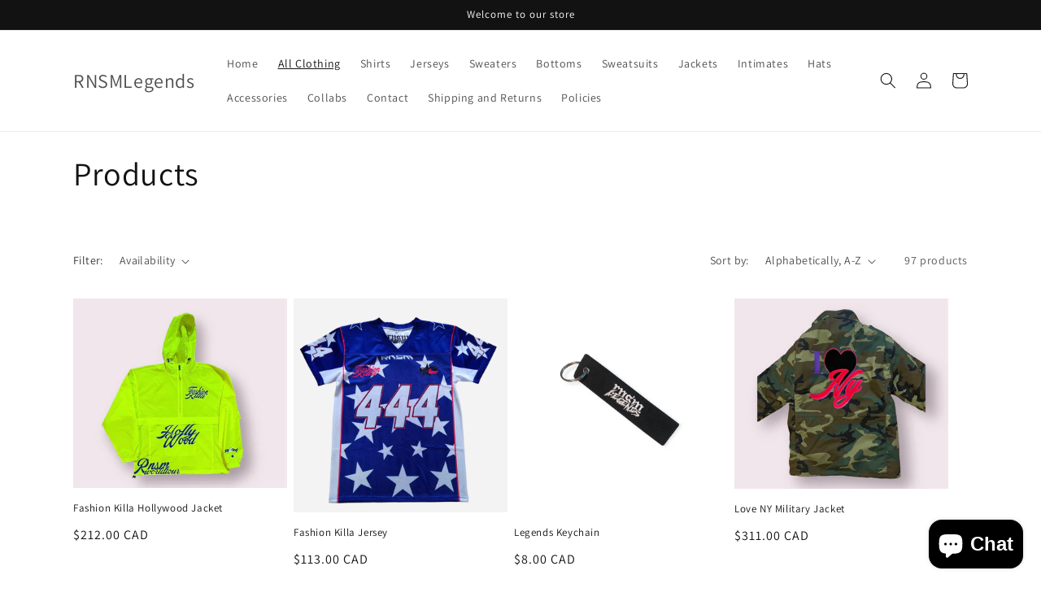

--- FILE ---
content_type: text/html; charset=utf-8
request_url: https://rnsmlegends.com/en-ca/collections/all
body_size: 34059
content:
<!doctype html>
<html class="no-js" lang="en">
  <head>
    <meta charset="utf-8">
    <meta http-equiv="X-UA-Compatible" content="IE=edge">
    <meta name="viewport" content="width=device-width,initial-scale=1">
    <meta name="theme-color" content="">
    <link rel="canonical" href="https://rnsmlegends.com/en-ca/collections/all">
    <link rel="preconnect" href="https://cdn.shopify.com" crossorigin><link rel="preconnect" href="https://fonts.shopifycdn.com" crossorigin><title>
      Products
 &ndash; RNSMLegends</title>

    

    

<meta property="og:site_name" content="RNSMLegends">
<meta property="og:url" content="https://rnsmlegends.com/en-ca/collections/all">
<meta property="og:title" content="Products">
<meta property="og:type" content="product.group">
<meta property="og:description" content="RNSMLegends"><meta name="twitter:card" content="summary_large_image">
<meta name="twitter:title" content="Products">
<meta name="twitter:description" content="RNSMLegends">


    <script src="//rnsmlegends.com/cdn/shop/t/1/assets/global.js?v=138967679220690932761646519653" defer="defer"></script>
    <script>window.performance && window.performance.mark && window.performance.mark('shopify.content_for_header.start');</script><meta id="shopify-digital-wallet" name="shopify-digital-wallet" content="/61312565438/digital_wallets/dialog">
<meta name="shopify-checkout-api-token" content="0fe09a25c8771bd72cd740f78869c493">
<link rel="alternate" type="application/atom+xml" title="Feed" href="/en-ca/collections/all.atom" />
<link rel="next" href="/en-ca/collections/all?page=2">
<link rel="alternate" hreflang="x-default" href="https://rnsmlegends.com/collections/all">
<link rel="alternate" hreflang="en" href="https://rnsmlegends.com/collections/all">
<link rel="alternate" hreflang="en-CA" href="https://rnsmlegends.com/en-ca/collections/all">
<script async="async" src="/checkouts/internal/preloads.js?locale=en-CA"></script>
<link rel="preconnect" href="https://shop.app" crossorigin="anonymous">
<script async="async" src="https://shop.app/checkouts/internal/preloads.js?locale=en-CA&shop_id=61312565438" crossorigin="anonymous"></script>
<script id="apple-pay-shop-capabilities" type="application/json">{"shopId":61312565438,"countryCode":"US","currencyCode":"CAD","merchantCapabilities":["supports3DS"],"merchantId":"gid:\/\/shopify\/Shop\/61312565438","merchantName":"RNSMLegends","requiredBillingContactFields":["postalAddress","email"],"requiredShippingContactFields":["postalAddress","email"],"shippingType":"shipping","supportedNetworks":["visa","masterCard","amex","discover","elo","jcb"],"total":{"type":"pending","label":"RNSMLegends","amount":"1.00"},"shopifyPaymentsEnabled":true,"supportsSubscriptions":true}</script>
<script id="shopify-features" type="application/json">{"accessToken":"0fe09a25c8771bd72cd740f78869c493","betas":["rich-media-storefront-analytics"],"domain":"rnsmlegends.com","predictiveSearch":true,"shopId":61312565438,"locale":"en"}</script>
<script>var Shopify = Shopify || {};
Shopify.shop = "rnsmlegends.myshopify.com";
Shopify.locale = "en";
Shopify.currency = {"active":"CAD","rate":"1.4097538"};
Shopify.country = "CA";
Shopify.theme = {"name":"Dawn","id":129003356350,"schema_name":"Dawn","schema_version":"3.0.0","theme_store_id":887,"role":"main"};
Shopify.theme.handle = "null";
Shopify.theme.style = {"id":null,"handle":null};
Shopify.cdnHost = "rnsmlegends.com/cdn";
Shopify.routes = Shopify.routes || {};
Shopify.routes.root = "/en-ca/";</script>
<script type="module">!function(o){(o.Shopify=o.Shopify||{}).modules=!0}(window);</script>
<script>!function(o){function n(){var o=[];function n(){o.push(Array.prototype.slice.apply(arguments))}return n.q=o,n}var t=o.Shopify=o.Shopify||{};t.loadFeatures=n(),t.autoloadFeatures=n()}(window);</script>
<script>
  window.ShopifyPay = window.ShopifyPay || {};
  window.ShopifyPay.apiHost = "shop.app\/pay";
  window.ShopifyPay.redirectState = null;
</script>
<script id="shop-js-analytics" type="application/json">{"pageType":"collection"}</script>
<script defer="defer" async type="module" src="//rnsmlegends.com/cdn/shopifycloud/shop-js/modules/v2/client.init-shop-cart-sync_IZsNAliE.en.esm.js"></script>
<script defer="defer" async type="module" src="//rnsmlegends.com/cdn/shopifycloud/shop-js/modules/v2/chunk.common_0OUaOowp.esm.js"></script>
<script type="module">
  await import("//rnsmlegends.com/cdn/shopifycloud/shop-js/modules/v2/client.init-shop-cart-sync_IZsNAliE.en.esm.js");
await import("//rnsmlegends.com/cdn/shopifycloud/shop-js/modules/v2/chunk.common_0OUaOowp.esm.js");

  window.Shopify.SignInWithShop?.initShopCartSync?.({"fedCMEnabled":true,"windoidEnabled":true});

</script>
<script>
  window.Shopify = window.Shopify || {};
  if (!window.Shopify.featureAssets) window.Shopify.featureAssets = {};
  window.Shopify.featureAssets['shop-js'] = {"shop-cart-sync":["modules/v2/client.shop-cart-sync_DLOhI_0X.en.esm.js","modules/v2/chunk.common_0OUaOowp.esm.js"],"init-fed-cm":["modules/v2/client.init-fed-cm_C6YtU0w6.en.esm.js","modules/v2/chunk.common_0OUaOowp.esm.js"],"shop-button":["modules/v2/client.shop-button_BCMx7GTG.en.esm.js","modules/v2/chunk.common_0OUaOowp.esm.js"],"shop-cash-offers":["modules/v2/client.shop-cash-offers_BT26qb5j.en.esm.js","modules/v2/chunk.common_0OUaOowp.esm.js","modules/v2/chunk.modal_CGo_dVj3.esm.js"],"init-windoid":["modules/v2/client.init-windoid_B9PkRMql.en.esm.js","modules/v2/chunk.common_0OUaOowp.esm.js"],"init-shop-email-lookup-coordinator":["modules/v2/client.init-shop-email-lookup-coordinator_DZkqjsbU.en.esm.js","modules/v2/chunk.common_0OUaOowp.esm.js"],"shop-toast-manager":["modules/v2/client.shop-toast-manager_Di2EnuM7.en.esm.js","modules/v2/chunk.common_0OUaOowp.esm.js"],"shop-login-button":["modules/v2/client.shop-login-button_BtqW_SIO.en.esm.js","modules/v2/chunk.common_0OUaOowp.esm.js","modules/v2/chunk.modal_CGo_dVj3.esm.js"],"avatar":["modules/v2/client.avatar_BTnouDA3.en.esm.js"],"pay-button":["modules/v2/client.pay-button_CWa-C9R1.en.esm.js","modules/v2/chunk.common_0OUaOowp.esm.js"],"init-shop-cart-sync":["modules/v2/client.init-shop-cart-sync_IZsNAliE.en.esm.js","modules/v2/chunk.common_0OUaOowp.esm.js"],"init-customer-accounts":["modules/v2/client.init-customer-accounts_DenGwJTU.en.esm.js","modules/v2/client.shop-login-button_BtqW_SIO.en.esm.js","modules/v2/chunk.common_0OUaOowp.esm.js","modules/v2/chunk.modal_CGo_dVj3.esm.js"],"init-shop-for-new-customer-accounts":["modules/v2/client.init-shop-for-new-customer-accounts_JdHXxpS9.en.esm.js","modules/v2/client.shop-login-button_BtqW_SIO.en.esm.js","modules/v2/chunk.common_0OUaOowp.esm.js","modules/v2/chunk.modal_CGo_dVj3.esm.js"],"init-customer-accounts-sign-up":["modules/v2/client.init-customer-accounts-sign-up_D6__K_p8.en.esm.js","modules/v2/client.shop-login-button_BtqW_SIO.en.esm.js","modules/v2/chunk.common_0OUaOowp.esm.js","modules/v2/chunk.modal_CGo_dVj3.esm.js"],"checkout-modal":["modules/v2/client.checkout-modal_C_ZQDY6s.en.esm.js","modules/v2/chunk.common_0OUaOowp.esm.js","modules/v2/chunk.modal_CGo_dVj3.esm.js"],"shop-follow-button":["modules/v2/client.shop-follow-button_XetIsj8l.en.esm.js","modules/v2/chunk.common_0OUaOowp.esm.js","modules/v2/chunk.modal_CGo_dVj3.esm.js"],"lead-capture":["modules/v2/client.lead-capture_DvA72MRN.en.esm.js","modules/v2/chunk.common_0OUaOowp.esm.js","modules/v2/chunk.modal_CGo_dVj3.esm.js"],"shop-login":["modules/v2/client.shop-login_ClXNxyh6.en.esm.js","modules/v2/chunk.common_0OUaOowp.esm.js","modules/v2/chunk.modal_CGo_dVj3.esm.js"],"payment-terms":["modules/v2/client.payment-terms_CNlwjfZz.en.esm.js","modules/v2/chunk.common_0OUaOowp.esm.js","modules/v2/chunk.modal_CGo_dVj3.esm.js"]};
</script>
<script id="__st">var __st={"a":61312565438,"offset":-18000,"reqid":"af806689-61c6-4797-b42d-ee87f8dc3414-1768439595","pageurl":"rnsmlegends.com\/en-ca\/collections\/all","u":"2d2e2d5d560e","p":"collection"};</script>
<script>window.ShopifyPaypalV4VisibilityTracking = true;</script>
<script id="captcha-bootstrap">!function(){'use strict';const t='contact',e='account',n='new_comment',o=[[t,t],['blogs',n],['comments',n],[t,'customer']],c=[[e,'customer_login'],[e,'guest_login'],[e,'recover_customer_password'],[e,'create_customer']],r=t=>t.map((([t,e])=>`form[action*='/${t}']:not([data-nocaptcha='true']) input[name='form_type'][value='${e}']`)).join(','),a=t=>()=>t?[...document.querySelectorAll(t)].map((t=>t.form)):[];function s(){const t=[...o],e=r(t);return a(e)}const i='password',u='form_key',d=['recaptcha-v3-token','g-recaptcha-response','h-captcha-response',i],f=()=>{try{return window.sessionStorage}catch{return}},m='__shopify_v',_=t=>t.elements[u];function p(t,e,n=!1){try{const o=window.sessionStorage,c=JSON.parse(o.getItem(e)),{data:r}=function(t){const{data:e,action:n}=t;return t[m]||n?{data:e,action:n}:{data:t,action:n}}(c);for(const[e,n]of Object.entries(r))t.elements[e]&&(t.elements[e].value=n);n&&o.removeItem(e)}catch(o){console.error('form repopulation failed',{error:o})}}const l='form_type',E='cptcha';function T(t){t.dataset[E]=!0}const w=window,h=w.document,L='Shopify',v='ce_forms',y='captcha';let A=!1;((t,e)=>{const n=(g='f06e6c50-85a8-45c8-87d0-21a2b65856fe',I='https://cdn.shopify.com/shopifycloud/storefront-forms-hcaptcha/ce_storefront_forms_captcha_hcaptcha.v1.5.2.iife.js',D={infoText:'Protected by hCaptcha',privacyText:'Privacy',termsText:'Terms'},(t,e,n)=>{const o=w[L][v],c=o.bindForm;if(c)return c(t,g,e,D).then(n);var r;o.q.push([[t,g,e,D],n]),r=I,A||(h.body.append(Object.assign(h.createElement('script'),{id:'captcha-provider',async:!0,src:r})),A=!0)});var g,I,D;w[L]=w[L]||{},w[L][v]=w[L][v]||{},w[L][v].q=[],w[L][y]=w[L][y]||{},w[L][y].protect=function(t,e){n(t,void 0,e),T(t)},Object.freeze(w[L][y]),function(t,e,n,w,h,L){const[v,y,A,g]=function(t,e,n){const i=e?o:[],u=t?c:[],d=[...i,...u],f=r(d),m=r(i),_=r(d.filter((([t,e])=>n.includes(e))));return[a(f),a(m),a(_),s()]}(w,h,L),I=t=>{const e=t.target;return e instanceof HTMLFormElement?e:e&&e.form},D=t=>v().includes(t);t.addEventListener('submit',(t=>{const e=I(t);if(!e)return;const n=D(e)&&!e.dataset.hcaptchaBound&&!e.dataset.recaptchaBound,o=_(e),c=g().includes(e)&&(!o||!o.value);(n||c)&&t.preventDefault(),c&&!n&&(function(t){try{if(!f())return;!function(t){const e=f();if(!e)return;const n=_(t);if(!n)return;const o=n.value;o&&e.removeItem(o)}(t);const e=Array.from(Array(32),(()=>Math.random().toString(36)[2])).join('');!function(t,e){_(t)||t.append(Object.assign(document.createElement('input'),{type:'hidden',name:u})),t.elements[u].value=e}(t,e),function(t,e){const n=f();if(!n)return;const o=[...t.querySelectorAll(`input[type='${i}']`)].map((({name:t})=>t)),c=[...d,...o],r={};for(const[a,s]of new FormData(t).entries())c.includes(a)||(r[a]=s);n.setItem(e,JSON.stringify({[m]:1,action:t.action,data:r}))}(t,e)}catch(e){console.error('failed to persist form',e)}}(e),e.submit())}));const S=(t,e)=>{t&&!t.dataset[E]&&(n(t,e.some((e=>e===t))),T(t))};for(const o of['focusin','change'])t.addEventListener(o,(t=>{const e=I(t);D(e)&&S(e,y())}));const B=e.get('form_key'),M=e.get(l),P=B&&M;t.addEventListener('DOMContentLoaded',(()=>{const t=y();if(P)for(const e of t)e.elements[l].value===M&&p(e,B);[...new Set([...A(),...v().filter((t=>'true'===t.dataset.shopifyCaptcha))])].forEach((e=>S(e,t)))}))}(h,new URLSearchParams(w.location.search),n,t,e,['guest_login'])})(!0,!0)}();</script>
<script integrity="sha256-4kQ18oKyAcykRKYeNunJcIwy7WH5gtpwJnB7kiuLZ1E=" data-source-attribution="shopify.loadfeatures" defer="defer" src="//rnsmlegends.com/cdn/shopifycloud/storefront/assets/storefront/load_feature-a0a9edcb.js" crossorigin="anonymous"></script>
<script crossorigin="anonymous" defer="defer" src="//rnsmlegends.com/cdn/shopifycloud/storefront/assets/shopify_pay/storefront-65b4c6d7.js?v=20250812"></script>
<script data-source-attribution="shopify.dynamic_checkout.dynamic.init">var Shopify=Shopify||{};Shopify.PaymentButton=Shopify.PaymentButton||{isStorefrontPortableWallets:!0,init:function(){window.Shopify.PaymentButton.init=function(){};var t=document.createElement("script");t.src="https://rnsmlegends.com/cdn/shopifycloud/portable-wallets/latest/portable-wallets.en.js",t.type="module",document.head.appendChild(t)}};
</script>
<script data-source-attribution="shopify.dynamic_checkout.buyer_consent">
  function portableWalletsHideBuyerConsent(e){var t=document.getElementById("shopify-buyer-consent"),n=document.getElementById("shopify-subscription-policy-button");t&&n&&(t.classList.add("hidden"),t.setAttribute("aria-hidden","true"),n.removeEventListener("click",e))}function portableWalletsShowBuyerConsent(e){var t=document.getElementById("shopify-buyer-consent"),n=document.getElementById("shopify-subscription-policy-button");t&&n&&(t.classList.remove("hidden"),t.removeAttribute("aria-hidden"),n.addEventListener("click",e))}window.Shopify?.PaymentButton&&(window.Shopify.PaymentButton.hideBuyerConsent=portableWalletsHideBuyerConsent,window.Shopify.PaymentButton.showBuyerConsent=portableWalletsShowBuyerConsent);
</script>
<script data-source-attribution="shopify.dynamic_checkout.cart.bootstrap">document.addEventListener("DOMContentLoaded",(function(){function t(){return document.querySelector("shopify-accelerated-checkout-cart, shopify-accelerated-checkout")}if(t())Shopify.PaymentButton.init();else{new MutationObserver((function(e,n){t()&&(Shopify.PaymentButton.init(),n.disconnect())})).observe(document.body,{childList:!0,subtree:!0})}}));
</script>
<link id="shopify-accelerated-checkout-styles" rel="stylesheet" media="screen" href="https://rnsmlegends.com/cdn/shopifycloud/portable-wallets/latest/accelerated-checkout-backwards-compat.css" crossorigin="anonymous">
<style id="shopify-accelerated-checkout-cart">
        #shopify-buyer-consent {
  margin-top: 1em;
  display: inline-block;
  width: 100%;
}

#shopify-buyer-consent.hidden {
  display: none;
}

#shopify-subscription-policy-button {
  background: none;
  border: none;
  padding: 0;
  text-decoration: underline;
  font-size: inherit;
  cursor: pointer;
}

#shopify-subscription-policy-button::before {
  box-shadow: none;
}

      </style>
<script id="sections-script" data-sections="header,footer" defer="defer" src="//rnsmlegends.com/cdn/shop/t/1/compiled_assets/scripts.js?41"></script>
<script>window.performance && window.performance.mark && window.performance.mark('shopify.content_for_header.end');</script>


    <style data-shopify>
      @font-face {
  font-family: Assistant;
  font-weight: 400;
  font-style: normal;
  font-display: swap;
  src: url("//rnsmlegends.com/cdn/fonts/assistant/assistant_n4.9120912a469cad1cc292572851508ca49d12e768.woff2") format("woff2"),
       url("//rnsmlegends.com/cdn/fonts/assistant/assistant_n4.6e9875ce64e0fefcd3f4446b7ec9036b3ddd2985.woff") format("woff");
}

      @font-face {
  font-family: Assistant;
  font-weight: 700;
  font-style: normal;
  font-display: swap;
  src: url("//rnsmlegends.com/cdn/fonts/assistant/assistant_n7.bf44452348ec8b8efa3aa3068825305886b1c83c.woff2") format("woff2"),
       url("//rnsmlegends.com/cdn/fonts/assistant/assistant_n7.0c887fee83f6b3bda822f1150b912c72da0f7b64.woff") format("woff");
}

      
      
      @font-face {
  font-family: Assistant;
  font-weight: 400;
  font-style: normal;
  font-display: swap;
  src: url("//rnsmlegends.com/cdn/fonts/assistant/assistant_n4.9120912a469cad1cc292572851508ca49d12e768.woff2") format("woff2"),
       url("//rnsmlegends.com/cdn/fonts/assistant/assistant_n4.6e9875ce64e0fefcd3f4446b7ec9036b3ddd2985.woff") format("woff");
}


      :root {
        --font-body-family: Assistant, sans-serif;
        --font-body-style: normal;
        --font-body-weight: 400;

        --font-heading-family: Assistant, sans-serif;
        --font-heading-style: normal;
        --font-heading-weight: 400;

        --font-body-scale: 1.0;
        --font-heading-scale: 1.0;

        --color-base-text: 18, 18, 18;
        --color-shadow: 18, 18, 18;
        --color-base-background-1: 255, 255, 255;
        --color-base-background-2: 243, 243, 243;
        --color-base-solid-button-labels: 255, 255, 255;
        --color-base-outline-button-labels: 18, 18, 18;
        --color-base-accent-1: 18, 18, 18;
        --color-base-accent-2: 51, 79, 180;
        --payment-terms-background-color: #FFFFFF;

        --gradient-base-background-1: #FFFFFF;
        --gradient-base-background-2: #F3F3F3;
        --gradient-base-accent-1: #121212;
        --gradient-base-accent-2: #334FB4;

        --media-padding: px;
        --media-border-opacity: 0.05;
        --media-border-width: 1px;
        --media-radius: 0px;
        --media-shadow-opacity: 0.0;
        --media-shadow-horizontal-offset: 0px;
        --media-shadow-vertical-offset: 0px;
        --media-shadow-blur-radius: 0px;

        --page-width: 120rem;
        --page-width-margin: 0rem;

        --card-image-padding: 0.0rem;
        --card-corner-radius: 0.0rem;
        --card-text-alignment: left;
        --card-border-width: 0.0rem;
        --card-border-opacity: 0.0;
        --card-shadow-opacity: 0.1;
        --card-shadow-horizontal-offset: 0.0rem;
        --card-shadow-vertical-offset: 0.0rem;
        --card-shadow-blur-radius: 0.0rem;

        --badge-corner-radius: 4.0rem;

        --popup-border-width: 1px;
        --popup-border-opacity: 0.1;
        --popup-corner-radius: 0px;
        --popup-shadow-opacity: 0.0;
        --popup-shadow-horizontal-offset: 0px;
        --popup-shadow-vertical-offset: 0px;
        --popup-shadow-blur-radius: 0px;

        --drawer-border-width: 1px;
        --drawer-border-opacity: 0.1;
        --drawer-shadow-opacity: 0.0;
        --drawer-shadow-horizontal-offset: 0px;
        --drawer-shadow-vertical-offset: 0px;
        --drawer-shadow-blur-radius: 0px;

        --spacing-sections-desktop: 0px;
        --spacing-sections-mobile: 0px;

        --grid-desktop-vertical-spacing: 8px;
        --grid-desktop-horizontal-spacing: 8px;
        --grid-mobile-vertical-spacing: 4px;
        --grid-mobile-horizontal-spacing: 4px;

        --text-boxes-border-opacity: 0.0;
        --text-boxes-border-width: 0px;
        --text-boxes-radius: 0px;
        --text-boxes-shadow-opacity: 0.0;
        --text-boxes-shadow-horizontal-offset: 0px;
        --text-boxes-shadow-vertical-offset: 0px;
        --text-boxes-shadow-blur-radius: 0px;

        --buttons-radius: 0px;
        --buttons-radius-outset: 0px;
        --buttons-border-width: 1px;
        --buttons-border-opacity: 1.0;
        --buttons-shadow-opacity: 0.0;
        --buttons-shadow-horizontal-offset: 0px;
        --buttons-shadow-vertical-offset: 0px;
        --buttons-shadow-blur-radius: 0px;
        --buttons-border-offset: 0px;

        --inputs-radius: 0px;
        --inputs-border-width: 1px;
        --inputs-border-opacity: 0.55;
        --inputs-shadow-opacity: 0.0;
        --inputs-shadow-horizontal-offset: 0px;
        --inputs-margin-offset: 0px;
        --inputs-shadow-vertical-offset: 0px;
        --inputs-shadow-blur-radius: 0px;
        --inputs-radius-outset: 0px;

        --variant-pills-radius: 40px;
        --variant-pills-border-width: 1px;
        --variant-pills-border-opacity: 0.55;
        --variant-pills-shadow-opacity: 0.0;
        --variant-pills-shadow-horizontal-offset: 0px;
        --variant-pills-shadow-vertical-offset: 0px;
        --variant-pills-shadow-blur-radius: 0px;
      }

      *,
      *::before,
      *::after {
        box-sizing: inherit;
      }

      html {
        box-sizing: border-box;
        font-size: calc(var(--font-body-scale) * 62.5%);
        height: 100%;
      }

      body {
        display: grid;
        grid-template-rows: auto auto 1fr auto;
        grid-template-columns: 100%;
        min-height: 100%;
        margin: 0;
        font-size: 1.5rem;
        letter-spacing: 0.06rem;
        line-height: calc(1 + 0.8 / var(--font-body-scale));
        font-family: var(--font-body-family);
        font-style: var(--font-body-style);
        font-weight: var(--font-body-weight);
      }

      @media screen and (min-width: 750px) {
        body {
          font-size: 1.6rem;
        }
      }
    </style>

    <link href="//rnsmlegends.com/cdn/shop/t/1/assets/base.css?v=39440664952427654091646519672" rel="stylesheet" type="text/css" media="all" />
<link rel="preload" as="font" href="//rnsmlegends.com/cdn/fonts/assistant/assistant_n4.9120912a469cad1cc292572851508ca49d12e768.woff2" type="font/woff2" crossorigin><link rel="preload" as="font" href="//rnsmlegends.com/cdn/fonts/assistant/assistant_n4.9120912a469cad1cc292572851508ca49d12e768.woff2" type="font/woff2" crossorigin><link rel="stylesheet" href="//rnsmlegends.com/cdn/shop/t/1/assets/component-predictive-search.css?v=165644661289088488651646519649" media="print" onload="this.media='all'"><script>document.documentElement.className = document.documentElement.className.replace('no-js', 'js');
    if (Shopify.designMode) {
      document.documentElement.classList.add('shopify-design-mode');
    }
    </script>
  <script src="https://cdn.shopify.com/extensions/7bc9bb47-adfa-4267-963e-cadee5096caf/inbox-1252/assets/inbox-chat-loader.js" type="text/javascript" defer="defer"></script>
<link href="https://monorail-edge.shopifysvc.com" rel="dns-prefetch">
<script>(function(){if ("sendBeacon" in navigator && "performance" in window) {try {var session_token_from_headers = performance.getEntriesByType('navigation')[0].serverTiming.find(x => x.name == '_s').description;} catch {var session_token_from_headers = undefined;}var session_cookie_matches = document.cookie.match(/_shopify_s=([^;]*)/);var session_token_from_cookie = session_cookie_matches && session_cookie_matches.length === 2 ? session_cookie_matches[1] : "";var session_token = session_token_from_headers || session_token_from_cookie || "";function handle_abandonment_event(e) {var entries = performance.getEntries().filter(function(entry) {return /monorail-edge.shopifysvc.com/.test(entry.name);});if (!window.abandonment_tracked && entries.length === 0) {window.abandonment_tracked = true;var currentMs = Date.now();var navigation_start = performance.timing.navigationStart;var payload = {shop_id: 61312565438,url: window.location.href,navigation_start,duration: currentMs - navigation_start,session_token,page_type: "collection"};window.navigator.sendBeacon("https://monorail-edge.shopifysvc.com/v1/produce", JSON.stringify({schema_id: "online_store_buyer_site_abandonment/1.1",payload: payload,metadata: {event_created_at_ms: currentMs,event_sent_at_ms: currentMs}}));}}window.addEventListener('pagehide', handle_abandonment_event);}}());</script>
<script id="web-pixels-manager-setup">(function e(e,d,r,n,o){if(void 0===o&&(o={}),!Boolean(null===(a=null===(i=window.Shopify)||void 0===i?void 0:i.analytics)||void 0===a?void 0:a.replayQueue)){var i,a;window.Shopify=window.Shopify||{};var t=window.Shopify;t.analytics=t.analytics||{};var s=t.analytics;s.replayQueue=[],s.publish=function(e,d,r){return s.replayQueue.push([e,d,r]),!0};try{self.performance.mark("wpm:start")}catch(e){}var l=function(){var e={modern:/Edge?\/(1{2}[4-9]|1[2-9]\d|[2-9]\d{2}|\d{4,})\.\d+(\.\d+|)|Firefox\/(1{2}[4-9]|1[2-9]\d|[2-9]\d{2}|\d{4,})\.\d+(\.\d+|)|Chrom(ium|e)\/(9{2}|\d{3,})\.\d+(\.\d+|)|(Maci|X1{2}).+ Version\/(15\.\d+|(1[6-9]|[2-9]\d|\d{3,})\.\d+)([,.]\d+|)( \(\w+\)|)( Mobile\/\w+|) Safari\/|Chrome.+OPR\/(9{2}|\d{3,})\.\d+\.\d+|(CPU[ +]OS|iPhone[ +]OS|CPU[ +]iPhone|CPU IPhone OS|CPU iPad OS)[ +]+(15[._]\d+|(1[6-9]|[2-9]\d|\d{3,})[._]\d+)([._]\d+|)|Android:?[ /-](13[3-9]|1[4-9]\d|[2-9]\d{2}|\d{4,})(\.\d+|)(\.\d+|)|Android.+Firefox\/(13[5-9]|1[4-9]\d|[2-9]\d{2}|\d{4,})\.\d+(\.\d+|)|Android.+Chrom(ium|e)\/(13[3-9]|1[4-9]\d|[2-9]\d{2}|\d{4,})\.\d+(\.\d+|)|SamsungBrowser\/([2-9]\d|\d{3,})\.\d+/,legacy:/Edge?\/(1[6-9]|[2-9]\d|\d{3,})\.\d+(\.\d+|)|Firefox\/(5[4-9]|[6-9]\d|\d{3,})\.\d+(\.\d+|)|Chrom(ium|e)\/(5[1-9]|[6-9]\d|\d{3,})\.\d+(\.\d+|)([\d.]+$|.*Safari\/(?![\d.]+ Edge\/[\d.]+$))|(Maci|X1{2}).+ Version\/(10\.\d+|(1[1-9]|[2-9]\d|\d{3,})\.\d+)([,.]\d+|)( \(\w+\)|)( Mobile\/\w+|) Safari\/|Chrome.+OPR\/(3[89]|[4-9]\d|\d{3,})\.\d+\.\d+|(CPU[ +]OS|iPhone[ +]OS|CPU[ +]iPhone|CPU IPhone OS|CPU iPad OS)[ +]+(10[._]\d+|(1[1-9]|[2-9]\d|\d{3,})[._]\d+)([._]\d+|)|Android:?[ /-](13[3-9]|1[4-9]\d|[2-9]\d{2}|\d{4,})(\.\d+|)(\.\d+|)|Mobile Safari.+OPR\/([89]\d|\d{3,})\.\d+\.\d+|Android.+Firefox\/(13[5-9]|1[4-9]\d|[2-9]\d{2}|\d{4,})\.\d+(\.\d+|)|Android.+Chrom(ium|e)\/(13[3-9]|1[4-9]\d|[2-9]\d{2}|\d{4,})\.\d+(\.\d+|)|Android.+(UC? ?Browser|UCWEB|U3)[ /]?(15\.([5-9]|\d{2,})|(1[6-9]|[2-9]\d|\d{3,})\.\d+)\.\d+|SamsungBrowser\/(5\.\d+|([6-9]|\d{2,})\.\d+)|Android.+MQ{2}Browser\/(14(\.(9|\d{2,})|)|(1[5-9]|[2-9]\d|\d{3,})(\.\d+|))(\.\d+|)|K[Aa][Ii]OS\/(3\.\d+|([4-9]|\d{2,})\.\d+)(\.\d+|)/},d=e.modern,r=e.legacy,n=navigator.userAgent;return n.match(d)?"modern":n.match(r)?"legacy":"unknown"}(),u="modern"===l?"modern":"legacy",c=(null!=n?n:{modern:"",legacy:""})[u],f=function(e){return[e.baseUrl,"/wpm","/b",e.hashVersion,"modern"===e.buildTarget?"m":"l",".js"].join("")}({baseUrl:d,hashVersion:r,buildTarget:u}),m=function(e){var d=e.version,r=e.bundleTarget,n=e.surface,o=e.pageUrl,i=e.monorailEndpoint;return{emit:function(e){var a=e.status,t=e.errorMsg,s=(new Date).getTime(),l=JSON.stringify({metadata:{event_sent_at_ms:s},events:[{schema_id:"web_pixels_manager_load/3.1",payload:{version:d,bundle_target:r,page_url:o,status:a,surface:n,error_msg:t},metadata:{event_created_at_ms:s}}]});if(!i)return console&&console.warn&&console.warn("[Web Pixels Manager] No Monorail endpoint provided, skipping logging."),!1;try{return self.navigator.sendBeacon.bind(self.navigator)(i,l)}catch(e){}var u=new XMLHttpRequest;try{return u.open("POST",i,!0),u.setRequestHeader("Content-Type","text/plain"),u.send(l),!0}catch(e){return console&&console.warn&&console.warn("[Web Pixels Manager] Got an unhandled error while logging to Monorail."),!1}}}}({version:r,bundleTarget:l,surface:e.surface,pageUrl:self.location.href,monorailEndpoint:e.monorailEndpoint});try{o.browserTarget=l,function(e){var d=e.src,r=e.async,n=void 0===r||r,o=e.onload,i=e.onerror,a=e.sri,t=e.scriptDataAttributes,s=void 0===t?{}:t,l=document.createElement("script"),u=document.querySelector("head"),c=document.querySelector("body");if(l.async=n,l.src=d,a&&(l.integrity=a,l.crossOrigin="anonymous"),s)for(var f in s)if(Object.prototype.hasOwnProperty.call(s,f))try{l.dataset[f]=s[f]}catch(e){}if(o&&l.addEventListener("load",o),i&&l.addEventListener("error",i),u)u.appendChild(l);else{if(!c)throw new Error("Did not find a head or body element to append the script");c.appendChild(l)}}({src:f,async:!0,onload:function(){if(!function(){var e,d;return Boolean(null===(d=null===(e=window.Shopify)||void 0===e?void 0:e.analytics)||void 0===d?void 0:d.initialized)}()){var d=window.webPixelsManager.init(e)||void 0;if(d){var r=window.Shopify.analytics;r.replayQueue.forEach((function(e){var r=e[0],n=e[1],o=e[2];d.publishCustomEvent(r,n,o)})),r.replayQueue=[],r.publish=d.publishCustomEvent,r.visitor=d.visitor,r.initialized=!0}}},onerror:function(){return m.emit({status:"failed",errorMsg:"".concat(f," has failed to load")})},sri:function(e){var d=/^sha384-[A-Za-z0-9+/=]+$/;return"string"==typeof e&&d.test(e)}(c)?c:"",scriptDataAttributes:o}),m.emit({status:"loading"})}catch(e){m.emit({status:"failed",errorMsg:(null==e?void 0:e.message)||"Unknown error"})}}})({shopId: 61312565438,storefrontBaseUrl: "https://rnsmlegends.com",extensionsBaseUrl: "https://extensions.shopifycdn.com/cdn/shopifycloud/web-pixels-manager",monorailEndpoint: "https://monorail-edge.shopifysvc.com/unstable/produce_batch",surface: "storefront-renderer",enabledBetaFlags: ["2dca8a86","a0d5f9d2"],webPixelsConfigList: [{"id":"shopify-app-pixel","configuration":"{}","eventPayloadVersion":"v1","runtimeContext":"STRICT","scriptVersion":"0450","apiClientId":"shopify-pixel","type":"APP","privacyPurposes":["ANALYTICS","MARKETING"]},{"id":"shopify-custom-pixel","eventPayloadVersion":"v1","runtimeContext":"LAX","scriptVersion":"0450","apiClientId":"shopify-pixel","type":"CUSTOM","privacyPurposes":["ANALYTICS","MARKETING"]}],isMerchantRequest: false,initData: {"shop":{"name":"RNSMLegends","paymentSettings":{"currencyCode":"USD"},"myshopifyDomain":"rnsmlegends.myshopify.com","countryCode":"US","storefrontUrl":"https:\/\/rnsmlegends.com\/en-ca"},"customer":null,"cart":null,"checkout":null,"productVariants":[],"purchasingCompany":null},},"https://rnsmlegends.com/cdn","7cecd0b6w90c54c6cpe92089d5m57a67346",{"modern":"","legacy":""},{"shopId":"61312565438","storefrontBaseUrl":"https:\/\/rnsmlegends.com","extensionBaseUrl":"https:\/\/extensions.shopifycdn.com\/cdn\/shopifycloud\/web-pixels-manager","surface":"storefront-renderer","enabledBetaFlags":"[\"2dca8a86\", \"a0d5f9d2\"]","isMerchantRequest":"false","hashVersion":"7cecd0b6w90c54c6cpe92089d5m57a67346","publish":"custom","events":"[[\"page_viewed\",{}],[\"collection_viewed\",{\"collection\":{\"id\":\"\",\"title\":\"Products\",\"productVariants\":[{\"price\":{\"amount\":212.0,\"currencyCode\":\"CAD\"},\"product\":{\"title\":\"Fashion Killa Hollywood Jacket\",\"vendor\":\"RNSMLegends\",\"id\":\"7812888395966\",\"untranslatedTitle\":\"Fashion Killa Hollywood Jacket\",\"url\":\"\/en-ca\/products\/fashion-killa-hollywood-jacket\",\"type\":\"\"},\"id\":\"43252889944254\",\"image\":{\"src\":\"\/\/rnsmlegends.com\/cdn\/shop\/files\/5C952B9C-8CB6-4BBA-97BF-07854810061C.jpg?v=1698712877\"},\"sku\":\"\",\"title\":\"Small\",\"untranslatedTitle\":\"Small\"},{\"price\":{\"amount\":113.0,\"currencyCode\":\"CAD\"},\"product\":{\"title\":\"Fashion Killa Jersey\",\"vendor\":\"RNSMLegends\",\"id\":\"7965515350206\",\"untranslatedTitle\":\"Fashion Killa Jersey\",\"url\":\"\/en-ca\/products\/fashion-killa-jersey\",\"type\":\"\"},\"id\":\"43728583393470\",\"image\":{\"src\":\"\/\/rnsmlegends.com\/cdn\/shop\/files\/0186217D-14BC-4AFF-BC9F-B77AEDCC6370.png?v=1711141131\"},\"sku\":\"\",\"title\":\"Small\",\"untranslatedTitle\":\"Small\"},{\"price\":{\"amount\":8.0,\"currencyCode\":\"CAD\"},\"product\":{\"title\":\"Legends Keychain\",\"vendor\":\"RNSMLegends\",\"id\":\"8387503423678\",\"untranslatedTitle\":\"Legends Keychain\",\"url\":\"\/en-ca\/products\/legends-keychain\",\"type\":\"\"},\"id\":\"44759691919550\",\"image\":{\"src\":\"\/\/rnsmlegends.com\/cdn\/shop\/files\/IMG-9981.jpg?v=1734914200\"},\"sku\":\"\",\"title\":\"Default Title\",\"untranslatedTitle\":\"Default Title\"},{\"price\":{\"amount\":311.0,\"currencyCode\":\"CAD\"},\"product\":{\"title\":\"Love NY Military Jacket\",\"vendor\":\"RNSMLegends\",\"id\":\"7837395091646\",\"untranslatedTitle\":\"Love NY Military Jacket\",\"url\":\"\/en-ca\/products\/love-ny-military-jacket\",\"type\":\"\"},\"id\":\"43340334891198\",\"image\":{\"src\":\"\/\/rnsmlegends.com\/cdn\/shop\/files\/687D247A-85B1-4F73-9278-4631F26CDF06.jpg?v=1700774780\"},\"sku\":\"\",\"title\":\"Small\",\"untranslatedTitle\":\"Small\"},{\"price\":{\"amount\":212.0,\"currencyCode\":\"CAD\"},\"product\":{\"title\":\"New Angeles Jacket\",\"vendor\":\"RNSMLegends\",\"id\":\"7605264842942\",\"untranslatedTitle\":\"New Angeles Jacket\",\"url\":\"\/en-ca\/products\/new-angeles-jacket\",\"type\":\"\"},\"id\":\"42706309021886\",\"image\":{\"src\":\"\/\/rnsmlegends.com\/cdn\/shop\/files\/image_7a038acb-ec7d-472d-9cd4-72692ab409da.jpg?v=1683312909\"},\"sku\":\"\",\"title\":\"Small\",\"untranslatedTitle\":\"Small\"},{\"price\":{\"amount\":8.0,\"currencyCode\":\"CAD\"},\"product\":{\"title\":\"No-show Brazilian Style PLUS\",\"vendor\":\"RNSMLegends\",\"id\":\"8370240487614\",\"untranslatedTitle\":\"No-show Brazilian Style PLUS\",\"url\":\"\/en-ca\/products\/untitled-nov21_14-18\",\"type\":\"\"},\"id\":\"44706467315902\",\"image\":{\"src\":\"\/\/rnsmlegends.com\/cdn\/shop\/files\/953463EC-F341-4CCB-81D5-5ED0534680F0.jpg?v=1732217543\"},\"sku\":\"\",\"title\":\"Brown \/ XL\",\"untranslatedTitle\":\"Brown \/ XL\"},{\"price\":{\"amount\":311.0,\"currencyCode\":\"CAD\"},\"product\":{\"title\":\"NY State or Mind sweatsuit\",\"vendor\":\"RNSMLegends\",\"id\":\"7817327018174\",\"untranslatedTitle\":\"NY State or Mind sweatsuit\",\"url\":\"\/en-ca\/products\/ny-state-or-mind-sweatsuit\",\"type\":\"\"},\"id\":\"43269499715774\",\"image\":{\"src\":\"\/\/rnsmlegends.com\/cdn\/shop\/files\/540F6717-E054-41F4-8332-447758DEA6A4.jpg?v=1699106784\"},\"sku\":\"\",\"title\":\"Small\",\"untranslatedTitle\":\"Small\"},{\"price\":{\"amount\":212.0,\"currencyCode\":\"CAD\"},\"product\":{\"title\":\"Rage Team Jacket\",\"vendor\":\"RNSMLegends\",\"id\":\"7812874436798\",\"untranslatedTitle\":\"Rage Team Jacket\",\"url\":\"\/en-ca\/products\/rage-team-jacket\",\"type\":\"\"},\"id\":\"43252859109566\",\"image\":{\"src\":\"\/\/rnsmlegends.com\/cdn\/shop\/files\/58F93E70-FD74-4831-A05D-60CE98B36730.jpg?v=1698712656\"},\"sku\":\"\",\"title\":\"Small\",\"untranslatedTitle\":\"Small\"},{\"price\":{\"amount\":43.0,\"currencyCode\":\"CAD\"},\"product\":{\"title\":\"RL Hat\",\"vendor\":\"RNSMLegends\",\"id\":\"7618222555326\",\"untranslatedTitle\":\"RL Hat\",\"url\":\"\/en-ca\/products\/rl-hat\",\"type\":\"\"},\"id\":\"42721908785342\",\"image\":{\"src\":\"\/\/rnsmlegends.com\/cdn\/shop\/files\/image_3f760aca-bdb9-4b44-8778-7bf6498ed18f.jpg?v=1683832020\"},\"sku\":\"\",\"title\":\"Green with orange\",\"untranslatedTitle\":\"Green with orange\"},{\"price\":{\"amount\":71.0,\"currencyCode\":\"CAD\"},\"product\":{\"title\":\"RL Hat\",\"vendor\":\"RNSMLegends\",\"id\":\"8249186189502\",\"untranslatedTitle\":\"RL Hat\",\"url\":\"\/en-ca\/products\/rl-hat-1\",\"type\":\"\"},\"id\":\"44387177201854\",\"image\":{\"src\":\"\/\/rnsmlegends.com\/cdn\/shop\/files\/3EED7F2C-1518-4778-9F29-6713E670FCA3.jpg?v=1720412546\"},\"sku\":\"\",\"title\":\"Default Title\",\"untranslatedTitle\":\"Default Title\"},{\"price\":{\"amount\":64.0,\"currencyCode\":\"CAD\"},\"product\":{\"title\":\"RL No days off Shirt\",\"vendor\":\"RNSMLegends\",\"id\":\"7569277255870\",\"untranslatedTitle\":\"RL No days off Shirt\",\"url\":\"\/en-ca\/products\/rl-no-days-off-shirt\",\"type\":\"\"},\"id\":\"42605144801470\",\"image\":{\"src\":\"\/\/rnsmlegends.com\/cdn\/shop\/products\/image_e4a34825-4234-4dcb-b146-118feae1682e.jpg?v=1678976108\"},\"sku\":\"\",\"title\":\"Small\",\"untranslatedTitle\":\"Small\"},{\"price\":{\"amount\":64.0,\"currencyCode\":\"CAD\"},\"product\":{\"title\":\"RL WT Shirt\",\"vendor\":\"RNSMLegends\",\"id\":\"7587898032318\",\"untranslatedTitle\":\"RL WT Shirt\",\"url\":\"\/en-ca\/products\/rl-wt-shirt\",\"type\":\"\"},\"id\":\"42669046202558\",\"image\":{\"src\":\"\/\/rnsmlegends.com\/cdn\/shop\/products\/image_9668ed7a-d4ff-4864-b549-915a80230ead.jpg?v=1682298436\"},\"sku\":\"\",\"title\":\"Small \/ White\",\"untranslatedTitle\":\"Small \/ White\"},{\"price\":{\"amount\":57.0,\"currencyCode\":\"CAD\"},\"product\":{\"title\":\"RLWT Box Logo Shirt\",\"vendor\":\"RNSMLegends\",\"id\":\"7604793606334\",\"untranslatedTitle\":\"RLWT Box Logo Shirt\",\"url\":\"\/en-ca\/products\/rlwt-box-logo-shirt\",\"type\":\"\"},\"id\":\"42705658544318\",\"image\":{\"src\":\"\/\/rnsmlegends.com\/cdn\/shop\/files\/image_0b1b0d09-d51d-4e28-b539-3eea7b606364.jpg?v=1683298331\"},\"sku\":\"\",\"title\":\"Small \/ White\",\"untranslatedTitle\":\"Small \/ White\"},{\"price\":{\"amount\":212.0,\"currencyCode\":\"CAD\"},\"product\":{\"title\":\"RLWT Jacket\",\"vendor\":\"RNSMLegends\",\"id\":\"7604860747966\",\"untranslatedTitle\":\"RLWT Jacket\",\"url\":\"\/en-ca\/products\/rlwt-jacket\",\"type\":\"\"},\"id\":\"42705766645950\",\"image\":{\"src\":\"\/\/rnsmlegends.com\/cdn\/shop\/files\/image_cbdffcbf-e839-4f36-9a92-9d3dc8b49f45.jpg?v=1683300258\"},\"sku\":\"\",\"title\":\"Small \/ Black\",\"untranslatedTitle\":\"Small \/ Black\"},{\"price\":{\"amount\":212.0,\"currencyCode\":\"CAD\"},\"product\":{\"title\":\"RLWT NYC Jacket\",\"vendor\":\"RNSMLegends\",\"id\":\"7614488805566\",\"untranslatedTitle\":\"RLWT NYC Jacket\",\"url\":\"\/en-ca\/products\/rlwt-nyc-jacket-1\",\"type\":\"\"},\"id\":\"42716930572478\",\"image\":{\"src\":\"\/\/rnsmlegends.com\/cdn\/shop\/files\/image_61c6038d-c70e-4ac5-9ea0-511aa258b160.jpg?v=1683594091\"},\"sku\":\"\",\"title\":\"Small \/ Black\",\"untranslatedTitle\":\"Small \/ Black\"},{\"price\":{\"amount\":29.0,\"currencyCode\":\"CAD\"},\"product\":{\"title\":\"RLWT socks\",\"vendor\":\"RNSMLegends\",\"id\":\"7894307406014\",\"untranslatedTitle\":\"RLWT socks\",\"url\":\"\/en-ca\/products\/rlwt-socks\",\"type\":\"\"},\"id\":\"43548195356862\",\"image\":{\"src\":\"\/\/rnsmlegends.com\/cdn\/shop\/files\/C7DE58A3-AE69-4564-AD16-B5AE1466E73C.jpg?v=1707761779\"},\"sku\":\"\",\"title\":\"White\",\"untranslatedTitle\":\"White\"}]}}]]"});</script><script>
  window.ShopifyAnalytics = window.ShopifyAnalytics || {};
  window.ShopifyAnalytics.meta = window.ShopifyAnalytics.meta || {};
  window.ShopifyAnalytics.meta.currency = 'CAD';
  var meta = {"products":[{"id":7812888395966,"gid":"gid:\/\/shopify\/Product\/7812888395966","vendor":"RNSMLegends","type":"","handle":"fashion-killa-hollywood-jacket","variants":[{"id":43252889944254,"price":21200,"name":"Fashion Killa Hollywood Jacket - Small","public_title":"Small","sku":""},{"id":43252889977022,"price":21200,"name":"Fashion Killa Hollywood Jacket - Medium","public_title":"Medium","sku":""},{"id":43252890009790,"price":21200,"name":"Fashion Killa Hollywood Jacket - Large","public_title":"Large","sku":""},{"id":43252890042558,"price":21200,"name":"Fashion Killa Hollywood Jacket - Extra Large","public_title":"Extra Large","sku":""}],"remote":false},{"id":7965515350206,"gid":"gid:\/\/shopify\/Product\/7965515350206","vendor":"RNSMLegends","type":"","handle":"fashion-killa-jersey","variants":[{"id":43728583393470,"price":11300,"name":"Fashion Killa Jersey - Small","public_title":"Small","sku":""},{"id":43728583426238,"price":11300,"name":"Fashion Killa Jersey - Medium","public_title":"Medium","sku":""},{"id":43728583459006,"price":11300,"name":"Fashion Killa Jersey - Large","public_title":"Large","sku":""},{"id":43728583491774,"price":11300,"name":"Fashion Killa Jersey - Extra Large","public_title":"Extra Large","sku":""}],"remote":false},{"id":8387503423678,"gid":"gid:\/\/shopify\/Product\/8387503423678","vendor":"RNSMLegends","type":"","handle":"legends-keychain","variants":[{"id":44759691919550,"price":800,"name":"Legends Keychain","public_title":null,"sku":""}],"remote":false},{"id":7837395091646,"gid":"gid:\/\/shopify\/Product\/7837395091646","vendor":"RNSMLegends","type":"","handle":"love-ny-military-jacket","variants":[{"id":43340334891198,"price":31100,"name":"Love NY Military Jacket - Small","public_title":"Small","sku":""},{"id":43340334923966,"price":31100,"name":"Love NY Military Jacket - Medium","public_title":"Medium","sku":""},{"id":43340334956734,"price":31100,"name":"Love NY Military Jacket - Large","public_title":"Large","sku":""},{"id":43340334989502,"price":31100,"name":"Love NY Military Jacket - Extra Large","public_title":"Extra Large","sku":""}],"remote":false},{"id":7605264842942,"gid":"gid:\/\/shopify\/Product\/7605264842942","vendor":"RNSMLegends","type":"","handle":"new-angeles-jacket","variants":[{"id":42706309021886,"price":21200,"name":"New Angeles Jacket - Small","public_title":"Small","sku":""},{"id":42706309054654,"price":21200,"name":"New Angeles Jacket - Medium","public_title":"Medium","sku":null},{"id":42706309087422,"price":21200,"name":"New Angeles Jacket - Large","public_title":"Large","sku":null},{"id":42706309120190,"price":21200,"name":"New Angeles Jacket - Extra Large","public_title":"Extra Large","sku":null},{"id":42706309152958,"price":21200,"name":"New Angeles Jacket - 2 XL","public_title":"2 XL","sku":null},{"id":42706310987966,"price":21200,"name":"New Angeles Jacket - 3 XL","public_title":"3 XL","sku":""}],"remote":false},{"id":8370240487614,"gid":"gid:\/\/shopify\/Product\/8370240487614","vendor":"RNSMLegends","type":"","handle":"untitled-nov21_14-18","variants":[{"id":44706467315902,"price":800,"name":"No-show Brazilian Style PLUS - Brown \/ XL","public_title":"Brown \/ XL","sku":""},{"id":44706467348670,"price":800,"name":"No-show Brazilian Style PLUS - Red \/ XL","public_title":"Red \/ XL","sku":""},{"id":44706467381438,"price":800,"name":"No-show Brazilian Style PLUS - Black \/ XL","public_title":"Black \/ XL","sku":""},{"id":44706467414206,"price":800,"name":"No-show Brazilian Style PLUS - Mauve \/ XL","public_title":"Mauve \/ XL","sku":""},{"id":44706467446974,"price":800,"name":"No-show Brazilian Style PLUS - Pumpkin \/ XL","public_title":"Pumpkin \/ XL","sku":""},{"id":44706469970110,"price":800,"name":"No-show Brazilian Style PLUS - Brown \/ 2XL","public_title":"Brown \/ 2XL","sku":""},{"id":44706470002878,"price":800,"name":"No-show Brazilian Style PLUS - Red \/ 2XL","public_title":"Red \/ 2XL","sku":""},{"id":44706470035646,"price":800,"name":"No-show Brazilian Style PLUS - Black \/ 2XL","public_title":"Black \/ 2XL","sku":""},{"id":44706470068414,"price":800,"name":"No-show Brazilian Style PLUS - Mauve \/ 2XL","public_title":"Mauve \/ 2XL","sku":""},{"id":44706470101182,"price":800,"name":"No-show Brazilian Style PLUS - Pumpkin \/ 2XL","public_title":"Pumpkin \/ 2XL","sku":""}],"remote":false},{"id":7817327018174,"gid":"gid:\/\/shopify\/Product\/7817327018174","vendor":"RNSMLegends","type":"","handle":"ny-state-or-mind-sweatsuit","variants":[{"id":43269499715774,"price":31100,"name":"NY State or Mind sweatsuit - Small","public_title":"Small","sku":""},{"id":43269499748542,"price":31100,"name":"NY State or Mind sweatsuit - Medium","public_title":"Medium","sku":""},{"id":43269499781310,"price":31100,"name":"NY State or Mind sweatsuit - Large","public_title":"Large","sku":""},{"id":43269499814078,"price":31100,"name":"NY State or Mind sweatsuit - Extra Large","public_title":"Extra Large","sku":""}],"remote":false},{"id":7812874436798,"gid":"gid:\/\/shopify\/Product\/7812874436798","vendor":"RNSMLegends","type":"","handle":"rage-team-jacket","variants":[{"id":43252859109566,"price":21200,"name":"Rage Team Jacket - Small","public_title":"Small","sku":""},{"id":43252859142334,"price":21200,"name":"Rage Team Jacket - Medium","public_title":"Medium","sku":""},{"id":43252859175102,"price":21200,"name":"Rage Team Jacket - Large","public_title":"Large","sku":""},{"id":43252859207870,"price":21200,"name":"Rage Team Jacket - Extra Large","public_title":"Extra Large","sku":""}],"remote":false},{"id":7618222555326,"gid":"gid:\/\/shopify\/Product\/7618222555326","vendor":"RNSMLegends","type":"","handle":"rl-hat","variants":[{"id":42721908785342,"price":4300,"name":"RL Hat - Green with orange","public_title":"Green with orange","sku":""},{"id":42721908818110,"price":4300,"name":"RL Hat - Black with red","public_title":"Black with red","sku":null},{"id":42721908850878,"price":4300,"name":"RL Hat - Black with green","public_title":"Black with green","sku":null}],"remote":false},{"id":8249186189502,"gid":"gid:\/\/shopify\/Product\/8249186189502","vendor":"RNSMLegends","type":"","handle":"rl-hat-1","variants":[{"id":44387177201854,"price":7100,"name":"RL Hat","public_title":null,"sku":""}],"remote":false},{"id":7569277255870,"gid":"gid:\/\/shopify\/Product\/7569277255870","vendor":"RNSMLegends","type":"","handle":"rl-no-days-off-shirt","variants":[{"id":42605144801470,"price":6400,"name":"RL No days off Shirt - Small","public_title":"Small","sku":""},{"id":42605144834238,"price":6400,"name":"RL No days off Shirt - Medium","public_title":"Medium","sku":""},{"id":42605144867006,"price":6400,"name":"RL No days off Shirt - Large","public_title":"Large","sku":""},{"id":42605144899774,"price":6400,"name":"RL No days off Shirt - Extra Large","public_title":"Extra Large","sku":""},{"id":42605144932542,"price":6400,"name":"RL No days off Shirt - 2XL","public_title":"2XL","sku":""}],"remote":false},{"id":7587898032318,"gid":"gid:\/\/shopify\/Product\/7587898032318","vendor":"RNSMLegends","type":"","handle":"rl-wt-shirt","variants":[{"id":42669046202558,"price":6400,"name":"RL WT Shirt - Small \/ White","public_title":"Small \/ White","sku":""},{"id":42669046235326,"price":6400,"name":"RL WT Shirt - Small \/ Black","public_title":"Small \/ Black","sku":""},{"id":42669046268094,"price":6400,"name":"RL WT Shirt - Small \/ Gold","public_title":"Small \/ Gold","sku":""},{"id":42669046300862,"price":6400,"name":"RL WT Shirt - Small \/ Red","public_title":"Small \/ Red","sku":""},{"id":42669046333630,"price":6400,"name":"RL WT Shirt - Small \/ Blue","public_title":"Small \/ Blue","sku":""},{"id":42669046366398,"price":6400,"name":"RL WT Shirt - Medium \/ White","public_title":"Medium \/ White","sku":""},{"id":42669046399166,"price":6400,"name":"RL WT Shirt - Medium \/ Black","public_title":"Medium \/ Black","sku":""},{"id":42669046431934,"price":6400,"name":"RL WT Shirt - Medium \/ Gold","public_title":"Medium \/ Gold","sku":""},{"id":42669046464702,"price":6400,"name":"RL WT Shirt - Medium \/ Red","public_title":"Medium \/ Red","sku":""},{"id":42669046497470,"price":6400,"name":"RL WT Shirt - Medium \/ Blue","public_title":"Medium \/ Blue","sku":""},{"id":42669046530238,"price":6400,"name":"RL WT Shirt - Large \/ White","public_title":"Large \/ White","sku":""},{"id":42669046563006,"price":6400,"name":"RL WT Shirt - Large \/ Black","public_title":"Large \/ Black","sku":""},{"id":42669046595774,"price":6400,"name":"RL WT Shirt - Large \/ Gold","public_title":"Large \/ Gold","sku":""},{"id":42669046628542,"price":6400,"name":"RL WT Shirt - Large \/ Red","public_title":"Large \/ Red","sku":""},{"id":42669046661310,"price":6400,"name":"RL WT Shirt - Large \/ Blue","public_title":"Large \/ Blue","sku":""},{"id":42669046694078,"price":6400,"name":"RL WT Shirt - Extra Large \/ White","public_title":"Extra Large \/ White","sku":""},{"id":42669046726846,"price":6400,"name":"RL WT Shirt - Extra Large \/ Black","public_title":"Extra Large \/ Black","sku":""},{"id":42669046759614,"price":6400,"name":"RL WT Shirt - Extra Large \/ Gold","public_title":"Extra Large \/ Gold","sku":""},{"id":42669046792382,"price":6400,"name":"RL WT Shirt - Extra Large \/ Red","public_title":"Extra Large \/ Red","sku":""},{"id":42669046825150,"price":6400,"name":"RL WT Shirt - Extra Large \/ Blue","public_title":"Extra Large \/ Blue","sku":""},{"id":42669046857918,"price":6400,"name":"RL WT Shirt - 2 XL \/ White","public_title":"2 XL \/ White","sku":""},{"id":42669046890686,"price":6400,"name":"RL WT Shirt - 2 XL \/ Black","public_title":"2 XL \/ Black","sku":""},{"id":42669046923454,"price":6400,"name":"RL WT Shirt - 2 XL \/ Gold","public_title":"2 XL \/ Gold","sku":""},{"id":42669046956222,"price":6400,"name":"RL WT Shirt - 2 XL \/ Red","public_title":"2 XL \/ Red","sku":""},{"id":42669046988990,"price":6400,"name":"RL WT Shirt - 2 XL \/ Blue","public_title":"2 XL \/ Blue","sku":""}],"remote":false},{"id":7604793606334,"gid":"gid:\/\/shopify\/Product\/7604793606334","vendor":"RNSMLegends","type":"","handle":"rlwt-box-logo-shirt","variants":[{"id":42705658544318,"price":5700,"name":"RLWT Box Logo Shirt - Small \/ White","public_title":"Small \/ White","sku":""},{"id":42705658577086,"price":5700,"name":"RLWT Box Logo Shirt - Small \/ Black","public_title":"Small \/ Black","sku":null},{"id":42705658609854,"price":5700,"name":"RLWT Box Logo Shirt - Small \/ Blue","public_title":"Small \/ Blue","sku":null},{"id":42705658642622,"price":5700,"name":"RLWT Box Logo Shirt - Small \/ Yellow","public_title":"Small \/ Yellow","sku":null},{"id":42705658675390,"price":5700,"name":"RLWT Box Logo Shirt - Small \/ Red","public_title":"Small \/ Red","sku":null},{"id":42705658708158,"price":5700,"name":"RLWT Box Logo Shirt - Medium \/ White","public_title":"Medium \/ White","sku":null},{"id":42705658740926,"price":5700,"name":"RLWT Box Logo Shirt - Medium \/ Black","public_title":"Medium \/ Black","sku":null},{"id":42705658773694,"price":5700,"name":"RLWT Box Logo Shirt - Medium \/ Blue","public_title":"Medium \/ Blue","sku":null},{"id":42705658806462,"price":5700,"name":"RLWT Box Logo Shirt - Medium \/ Yellow","public_title":"Medium \/ Yellow","sku":null},{"id":42705658839230,"price":5700,"name":"RLWT Box Logo Shirt - Medium \/ Red","public_title":"Medium \/ Red","sku":null},{"id":42705658871998,"price":5700,"name":"RLWT Box Logo Shirt - Large \/ White","public_title":"Large \/ White","sku":null},{"id":42705658904766,"price":5700,"name":"RLWT Box Logo Shirt - Large \/ Black","public_title":"Large \/ Black","sku":null},{"id":42705658937534,"price":5700,"name":"RLWT Box Logo Shirt - Large \/ Blue","public_title":"Large \/ Blue","sku":null},{"id":42705658970302,"price":5700,"name":"RLWT Box Logo Shirt - Large \/ Yellow","public_title":"Large \/ Yellow","sku":null},{"id":42705659003070,"price":5700,"name":"RLWT Box Logo Shirt - Large \/ Red","public_title":"Large \/ Red","sku":null},{"id":42705659035838,"price":5700,"name":"RLWT Box Logo Shirt - Extra Large \/ White","public_title":"Extra Large \/ White","sku":null},{"id":42705659068606,"price":5700,"name":"RLWT Box Logo Shirt - Extra Large \/ Black","public_title":"Extra Large \/ Black","sku":null},{"id":42705659101374,"price":5700,"name":"RLWT Box Logo Shirt - Extra Large \/ Blue","public_title":"Extra Large \/ Blue","sku":null},{"id":42705659134142,"price":5700,"name":"RLWT Box Logo Shirt - Extra Large \/ Yellow","public_title":"Extra Large \/ Yellow","sku":null},{"id":42705659166910,"price":5700,"name":"RLWT Box Logo Shirt - Extra Large \/ Red","public_title":"Extra Large \/ Red","sku":null},{"id":42705659199678,"price":5700,"name":"RLWT Box Logo Shirt - 2 XL \/ White","public_title":"2 XL \/ White","sku":null},{"id":42705659232446,"price":5700,"name":"RLWT Box Logo Shirt - 2 XL \/ Black","public_title":"2 XL \/ Black","sku":null},{"id":42705659265214,"price":5700,"name":"RLWT Box Logo Shirt - 2 XL \/ Blue","public_title":"2 XL \/ Blue","sku":null},{"id":42705659297982,"price":5700,"name":"RLWT Box Logo Shirt - 2 XL \/ Yellow","public_title":"2 XL \/ Yellow","sku":null},{"id":42705659330750,"price":5700,"name":"RLWT Box Logo Shirt - 2 XL \/ Red","public_title":"2 XL \/ Red","sku":null}],"remote":false},{"id":7604860747966,"gid":"gid:\/\/shopify\/Product\/7604860747966","vendor":"RNSMLegends","type":"","handle":"rlwt-jacket","variants":[{"id":42705766645950,"price":21200,"name":"RLWT Jacket - Small \/ Black","public_title":"Small \/ Black","sku":""},{"id":42705766678718,"price":21200,"name":"RLWT Jacket - Small \/ Red","public_title":"Small \/ Red","sku":null},{"id":42705766711486,"price":21200,"name":"RLWT Jacket - Small \/ Royal Blue","public_title":"Small \/ Royal Blue","sku":null},{"id":42705766744254,"price":21200,"name":"RLWT Jacket - Medium \/ Black","public_title":"Medium \/ Black","sku":null},{"id":42705766777022,"price":21200,"name":"RLWT Jacket - Medium \/ Red","public_title":"Medium \/ Red","sku":null},{"id":42705766809790,"price":21200,"name":"RLWT Jacket - Medium \/ Royal Blue","public_title":"Medium \/ Royal Blue","sku":null},{"id":42705766842558,"price":21200,"name":"RLWT Jacket - Large \/ Black","public_title":"Large \/ Black","sku":null},{"id":42705766875326,"price":21200,"name":"RLWT Jacket - Large \/ Red","public_title":"Large \/ Red","sku":null},{"id":42705766908094,"price":21200,"name":"RLWT Jacket - Large \/ Royal Blue","public_title":"Large \/ Royal Blue","sku":null},{"id":42705766940862,"price":21200,"name":"RLWT Jacket - Extra Large \/ Black","public_title":"Extra Large \/ Black","sku":null},{"id":42705766973630,"price":21200,"name":"RLWT Jacket - Extra Large \/ Red","public_title":"Extra Large \/ Red","sku":null},{"id":42705767006398,"price":21200,"name":"RLWT Jacket - Extra Large \/ Royal Blue","public_title":"Extra Large \/ Royal Blue","sku":null},{"id":42705767039166,"price":21200,"name":"RLWT Jacket - 2 XL \/ Black","public_title":"2 XL \/ Black","sku":null},{"id":42705767104702,"price":21200,"name":"RLWT Jacket - 2 XL \/ Red","public_title":"2 XL \/ Red","sku":null},{"id":42705767137470,"price":21200,"name":"RLWT Jacket - 2 XL \/ Royal Blue","public_title":"2 XL \/ Royal Blue","sku":null},{"id":42705767170238,"price":21200,"name":"RLWT Jacket - 3 XL \/ Black","public_title":"3 XL \/ Black","sku":null},{"id":42705767203006,"price":21200,"name":"RLWT Jacket - 3 XL \/ Red","public_title":"3 XL \/ Red","sku":null},{"id":42705767235774,"price":21200,"name":"RLWT Jacket - 3 XL \/ Royal Blue","public_title":"3 XL \/ Royal Blue","sku":null}],"remote":false},{"id":7614488805566,"gid":"gid:\/\/shopify\/Product\/7614488805566","vendor":"RNSMLegends","type":"","handle":"rlwt-nyc-jacket-1","variants":[{"id":42716930572478,"price":21200,"name":"RLWT NYC Jacket - Small \/ Black","public_title":"Small \/ Black","sku":""},{"id":42716945514686,"price":21200,"name":"RLWT NYC Jacket - Small \/ Red","public_title":"Small \/ Red","sku":""},{"id":42716945547454,"price":21200,"name":"RLWT NYC Jacket - Small \/ Yellow","public_title":"Small \/ Yellow","sku":""},{"id":42716945580222,"price":21200,"name":"RLWT NYC Jacket - Small \/ Royal Blue","public_title":"Small \/ Royal Blue","sku":""},{"id":42716945612990,"price":21200,"name":"RLWT NYC Jacket - Small \/ Orange","public_title":"Small \/ Orange","sku":""},{"id":42716930605246,"price":21200,"name":"RLWT NYC Jacket - Medium \/ Black","public_title":"Medium \/ Black","sku":""},{"id":42716945645758,"price":21200,"name":"RLWT NYC Jacket - Medium \/ Red","public_title":"Medium \/ Red","sku":""},{"id":42716945678526,"price":21200,"name":"RLWT NYC Jacket - Medium \/ Yellow","public_title":"Medium \/ Yellow","sku":""},{"id":42716945711294,"price":21200,"name":"RLWT NYC Jacket - Medium \/ Royal Blue","public_title":"Medium \/ Royal Blue","sku":""},{"id":42716945744062,"price":21200,"name":"RLWT NYC Jacket - Medium \/ Orange","public_title":"Medium \/ Orange","sku":""},{"id":42716930638014,"price":21200,"name":"RLWT NYC Jacket - Large \/ Black","public_title":"Large \/ Black","sku":""},{"id":42716945776830,"price":21200,"name":"RLWT NYC Jacket - Large \/ Red","public_title":"Large \/ Red","sku":""},{"id":42716945809598,"price":21200,"name":"RLWT NYC Jacket - Large \/ Yellow","public_title":"Large \/ Yellow","sku":""},{"id":42716945842366,"price":21200,"name":"RLWT NYC Jacket - Large \/ Royal Blue","public_title":"Large \/ Royal Blue","sku":""},{"id":42716945875134,"price":21200,"name":"RLWT NYC Jacket - Large \/ Orange","public_title":"Large \/ Orange","sku":""},{"id":42716930670782,"price":21200,"name":"RLWT NYC Jacket - Extra Large \/ Black","public_title":"Extra Large \/ Black","sku":""},{"id":42716945907902,"price":21200,"name":"RLWT NYC Jacket - Extra Large \/ Red","public_title":"Extra Large \/ Red","sku":""},{"id":42716945940670,"price":21200,"name":"RLWT NYC Jacket - Extra Large \/ Yellow","public_title":"Extra Large \/ Yellow","sku":""},{"id":42716945973438,"price":21200,"name":"RLWT NYC Jacket - Extra Large \/ Royal Blue","public_title":"Extra Large \/ Royal Blue","sku":""},{"id":42716946006206,"price":21200,"name":"RLWT NYC Jacket - Extra Large \/ Orange","public_title":"Extra Large \/ Orange","sku":""},{"id":42716930703550,"price":21200,"name":"RLWT NYC Jacket - 2 XL \/ Black","public_title":"2 XL \/ Black","sku":""},{"id":42716946038974,"price":21200,"name":"RLWT NYC Jacket - 2 XL \/ Red","public_title":"2 XL \/ Red","sku":""},{"id":42716946071742,"price":21200,"name":"RLWT NYC Jacket - 2 XL \/ Yellow","public_title":"2 XL \/ Yellow","sku":""},{"id":42716946104510,"price":21200,"name":"RLWT NYC Jacket - 2 XL \/ Royal Blue","public_title":"2 XL \/ Royal Blue","sku":""},{"id":42716946137278,"price":21200,"name":"RLWT NYC Jacket - 2 XL \/ Orange","public_title":"2 XL \/ Orange","sku":""}],"remote":false},{"id":7894307406014,"gid":"gid:\/\/shopify\/Product\/7894307406014","vendor":"RNSMLegends","type":"","handle":"rlwt-socks","variants":[{"id":43548195356862,"price":2900,"name":"RLWT socks - White","public_title":"White","sku":""},{"id":43548195389630,"price":2900,"name":"RLWT socks - Black","public_title":"Black","sku":""},{"id":43548195422398,"price":2900,"name":"RLWT socks - Red","public_title":"Red","sku":""},{"id":43548195455166,"price":2900,"name":"RLWT socks - Teal","public_title":"Teal","sku":""},{"id":43548195487934,"price":2900,"name":"RLWT socks - Royal Blue","public_title":"Royal Blue","sku":""}],"remote":false}],"page":{"pageType":"collection","requestId":"af806689-61c6-4797-b42d-ee87f8dc3414-1768439595"}};
  for (var attr in meta) {
    window.ShopifyAnalytics.meta[attr] = meta[attr];
  }
</script>
<script class="analytics">
  (function () {
    var customDocumentWrite = function(content) {
      var jquery = null;

      if (window.jQuery) {
        jquery = window.jQuery;
      } else if (window.Checkout && window.Checkout.$) {
        jquery = window.Checkout.$;
      }

      if (jquery) {
        jquery('body').append(content);
      }
    };

    var hasLoggedConversion = function(token) {
      if (token) {
        return document.cookie.indexOf('loggedConversion=' + token) !== -1;
      }
      return false;
    }

    var setCookieIfConversion = function(token) {
      if (token) {
        var twoMonthsFromNow = new Date(Date.now());
        twoMonthsFromNow.setMonth(twoMonthsFromNow.getMonth() + 2);

        document.cookie = 'loggedConversion=' + token + '; expires=' + twoMonthsFromNow;
      }
    }

    var trekkie = window.ShopifyAnalytics.lib = window.trekkie = window.trekkie || [];
    if (trekkie.integrations) {
      return;
    }
    trekkie.methods = [
      'identify',
      'page',
      'ready',
      'track',
      'trackForm',
      'trackLink'
    ];
    trekkie.factory = function(method) {
      return function() {
        var args = Array.prototype.slice.call(arguments);
        args.unshift(method);
        trekkie.push(args);
        return trekkie;
      };
    };
    for (var i = 0; i < trekkie.methods.length; i++) {
      var key = trekkie.methods[i];
      trekkie[key] = trekkie.factory(key);
    }
    trekkie.load = function(config) {
      trekkie.config = config || {};
      trekkie.config.initialDocumentCookie = document.cookie;
      var first = document.getElementsByTagName('script')[0];
      var script = document.createElement('script');
      script.type = 'text/javascript';
      script.onerror = function(e) {
        var scriptFallback = document.createElement('script');
        scriptFallback.type = 'text/javascript';
        scriptFallback.onerror = function(error) {
                var Monorail = {
      produce: function produce(monorailDomain, schemaId, payload) {
        var currentMs = new Date().getTime();
        var event = {
          schema_id: schemaId,
          payload: payload,
          metadata: {
            event_created_at_ms: currentMs,
            event_sent_at_ms: currentMs
          }
        };
        return Monorail.sendRequest("https://" + monorailDomain + "/v1/produce", JSON.stringify(event));
      },
      sendRequest: function sendRequest(endpointUrl, payload) {
        // Try the sendBeacon API
        if (window && window.navigator && typeof window.navigator.sendBeacon === 'function' && typeof window.Blob === 'function' && !Monorail.isIos12()) {
          var blobData = new window.Blob([payload], {
            type: 'text/plain'
          });

          if (window.navigator.sendBeacon(endpointUrl, blobData)) {
            return true;
          } // sendBeacon was not successful

        } // XHR beacon

        var xhr = new XMLHttpRequest();

        try {
          xhr.open('POST', endpointUrl);
          xhr.setRequestHeader('Content-Type', 'text/plain');
          xhr.send(payload);
        } catch (e) {
          console.log(e);
        }

        return false;
      },
      isIos12: function isIos12() {
        return window.navigator.userAgent.lastIndexOf('iPhone; CPU iPhone OS 12_') !== -1 || window.navigator.userAgent.lastIndexOf('iPad; CPU OS 12_') !== -1;
      }
    };
    Monorail.produce('monorail-edge.shopifysvc.com',
      'trekkie_storefront_load_errors/1.1',
      {shop_id: 61312565438,
      theme_id: 129003356350,
      app_name: "storefront",
      context_url: window.location.href,
      source_url: "//rnsmlegends.com/cdn/s/trekkie.storefront.55c6279c31a6628627b2ba1c5ff367020da294e2.min.js"});

        };
        scriptFallback.async = true;
        scriptFallback.src = '//rnsmlegends.com/cdn/s/trekkie.storefront.55c6279c31a6628627b2ba1c5ff367020da294e2.min.js';
        first.parentNode.insertBefore(scriptFallback, first);
      };
      script.async = true;
      script.src = '//rnsmlegends.com/cdn/s/trekkie.storefront.55c6279c31a6628627b2ba1c5ff367020da294e2.min.js';
      first.parentNode.insertBefore(script, first);
    };
    trekkie.load(
      {"Trekkie":{"appName":"storefront","development":false,"defaultAttributes":{"shopId":61312565438,"isMerchantRequest":null,"themeId":129003356350,"themeCityHash":"15231869395805865782","contentLanguage":"en","currency":"CAD","eventMetadataId":"8cacc0fc-7f75-4ced-af36-742979a15c02"},"isServerSideCookieWritingEnabled":true,"monorailRegion":"shop_domain","enabledBetaFlags":["65f19447"]},"Session Attribution":{},"S2S":{"facebookCapiEnabled":false,"source":"trekkie-storefront-renderer","apiClientId":580111}}
    );

    var loaded = false;
    trekkie.ready(function() {
      if (loaded) return;
      loaded = true;

      window.ShopifyAnalytics.lib = window.trekkie;

      var originalDocumentWrite = document.write;
      document.write = customDocumentWrite;
      try { window.ShopifyAnalytics.merchantGoogleAnalytics.call(this); } catch(error) {};
      document.write = originalDocumentWrite;

      window.ShopifyAnalytics.lib.page(null,{"pageType":"collection","requestId":"af806689-61c6-4797-b42d-ee87f8dc3414-1768439595","shopifyEmitted":true});

      var match = window.location.pathname.match(/checkouts\/(.+)\/(thank_you|post_purchase)/)
      var token = match? match[1]: undefined;
      if (!hasLoggedConversion(token)) {
        setCookieIfConversion(token);
        window.ShopifyAnalytics.lib.track("Viewed Product Category",{"currency":"CAD","category":"Collection: all","collectionName":"all","nonInteraction":true},undefined,undefined,{"shopifyEmitted":true});
      }
    });


        var eventsListenerScript = document.createElement('script');
        eventsListenerScript.async = true;
        eventsListenerScript.src = "//rnsmlegends.com/cdn/shopifycloud/storefront/assets/shop_events_listener-3da45d37.js";
        document.getElementsByTagName('head')[0].appendChild(eventsListenerScript);

})();</script>
<script
  defer
  src="https://rnsmlegends.com/cdn/shopifycloud/perf-kit/shopify-perf-kit-3.0.3.min.js"
  data-application="storefront-renderer"
  data-shop-id="61312565438"
  data-render-region="gcp-us-central1"
  data-page-type="collection"
  data-theme-instance-id="129003356350"
  data-theme-name="Dawn"
  data-theme-version="3.0.0"
  data-monorail-region="shop_domain"
  data-resource-timing-sampling-rate="10"
  data-shs="true"
  data-shs-beacon="true"
  data-shs-export-with-fetch="true"
  data-shs-logs-sample-rate="1"
  data-shs-beacon-endpoint="https://rnsmlegends.com/api/collect"
></script>
</head>

  <body class="gradient">
    <a class="skip-to-content-link button visually-hidden" href="#MainContent">
      Skip to content
    </a>

    <div id="shopify-section-announcement-bar" class="shopify-section"><div class="announcement-bar color-accent-1 gradient" role="region" aria-label="Announcement" ><p class="announcement-bar__message h5">
                Welcome to our store
</p></div>
</div>
    <div id="shopify-section-header" class="shopify-section section-header"><link rel="stylesheet" href="//rnsmlegends.com/cdn/shop/t/1/assets/component-list-menu.css?v=129267058877082496571646519662" media="print" onload="this.media='all'">
<link rel="stylesheet" href="//rnsmlegends.com/cdn/shop/t/1/assets/component-search.css?v=96455689198851321781646519643" media="print" onload="this.media='all'">
<link rel="stylesheet" href="//rnsmlegends.com/cdn/shop/t/1/assets/component-menu-drawer.css?v=126731818748055994231646519646" media="print" onload="this.media='all'">
<link rel="stylesheet" href="//rnsmlegends.com/cdn/shop/t/1/assets/component-cart-notification.css?v=107019900565326663291646519642" media="print" onload="this.media='all'">
<link rel="stylesheet" href="//rnsmlegends.com/cdn/shop/t/1/assets/component-cart-items.css?v=45858802644496945541646519673" media="print" onload="this.media='all'"><link rel="stylesheet" href="//rnsmlegends.com/cdn/shop/t/1/assets/component-price.css?v=112673864592427438181646519646" media="print" onload="this.media='all'">
  <link rel="stylesheet" href="//rnsmlegends.com/cdn/shop/t/1/assets/component-loading-overlay.css?v=167310470843593579841646519676" media="print" onload="this.media='all'"><noscript><link href="//rnsmlegends.com/cdn/shop/t/1/assets/component-list-menu.css?v=129267058877082496571646519662" rel="stylesheet" type="text/css" media="all" /></noscript>
<noscript><link href="//rnsmlegends.com/cdn/shop/t/1/assets/component-search.css?v=96455689198851321781646519643" rel="stylesheet" type="text/css" media="all" /></noscript>
<noscript><link href="//rnsmlegends.com/cdn/shop/t/1/assets/component-menu-drawer.css?v=126731818748055994231646519646" rel="stylesheet" type="text/css" media="all" /></noscript>
<noscript><link href="//rnsmlegends.com/cdn/shop/t/1/assets/component-cart-notification.css?v=107019900565326663291646519642" rel="stylesheet" type="text/css" media="all" /></noscript>
<noscript><link href="//rnsmlegends.com/cdn/shop/t/1/assets/component-cart-items.css?v=45858802644496945541646519673" rel="stylesheet" type="text/css" media="all" /></noscript>

<style>
  header-drawer {
    justify-self: start;
    margin-left: -1.2rem;
  }

  @media screen and (min-width: 990px) {
    header-drawer {
      display: none;
    }
  }

  .menu-drawer-container {
    display: flex;
  }

  .list-menu {
    list-style: none;
    padding: 0;
    margin: 0;
  }

  .list-menu--inline {
    display: inline-flex;
    flex-wrap: wrap;
  }

  summary.list-menu__item {
    padding-right: 2.7rem;
  }

  .list-menu__item {
    display: flex;
    align-items: center;
    line-height: calc(1 + 0.3 / var(--font-body-scale));
  }

  .list-menu__item--link {
    text-decoration: none;
    padding-bottom: 1rem;
    padding-top: 1rem;
    line-height: calc(1 + 0.8 / var(--font-body-scale));
  }

  @media screen and (min-width: 750px) {
    .list-menu__item--link {
      padding-bottom: 0.5rem;
      padding-top: 0.5rem;
    }
  }
</style><style data-shopify>.section-header {
    margin-bottom: 0px;
  }

  @media screen and (min-width: 750px) {
    .section-header {
      margin-bottom: 0px;
    }
  }</style><script src="//rnsmlegends.com/cdn/shop/t/1/assets/details-disclosure.js?v=118626640824924522881646519669" defer="defer"></script>
<script src="//rnsmlegends.com/cdn/shop/t/1/assets/details-modal.js?v=4511761896672669691646519669" defer="defer"></script>
<script src="//rnsmlegends.com/cdn/shop/t/1/assets/cart-notification.js?v=18770815536247936311646519645" defer="defer"></script>

<svg xmlns="http://www.w3.org/2000/svg" class="hidden">
  <symbol id="icon-search" viewbox="0 0 18 19" fill="none">
    <path fill-rule="evenodd" clip-rule="evenodd" d="M11.03 11.68A5.784 5.784 0 112.85 3.5a5.784 5.784 0 018.18 8.18zm.26 1.12a6.78 6.78 0 11.72-.7l5.4 5.4a.5.5 0 11-.71.7l-5.41-5.4z" fill="currentColor"/>
  </symbol>

  <symbol id="icon-close" class="icon icon-close" fill="none" viewBox="0 0 18 17">
    <path d="M.865 15.978a.5.5 0 00.707.707l7.433-7.431 7.579 7.282a.501.501 0 00.846-.37.5.5 0 00-.153-.351L9.712 8.546l7.417-7.416a.5.5 0 10-.707-.708L8.991 7.853 1.413.573a.5.5 0 10-.693.72l7.563 7.268-7.418 7.417z" fill="currentColor">
  </symbol>
</svg>
<sticky-header class="header-wrapper color-background-1 gradient header-wrapper--border-bottom">
  <header class="header header--middle-left page-width header--has-menu"><header-drawer data-breakpoint="tablet">
        <details id="Details-menu-drawer-container" class="menu-drawer-container">
          <summary class="header__icon header__icon--menu header__icon--summary link focus-inset" aria-label="Menu">
            <span>
              <svg xmlns="http://www.w3.org/2000/svg" aria-hidden="true" focusable="false" role="presentation" class="icon icon-hamburger" fill="none" viewBox="0 0 18 16">
  <path d="M1 .5a.5.5 0 100 1h15.71a.5.5 0 000-1H1zM.5 8a.5.5 0 01.5-.5h15.71a.5.5 0 010 1H1A.5.5 0 01.5 8zm0 7a.5.5 0 01.5-.5h15.71a.5.5 0 010 1H1a.5.5 0 01-.5-.5z" fill="currentColor">
</svg>

              <svg xmlns="http://www.w3.org/2000/svg" aria-hidden="true" focusable="false" role="presentation" class="icon icon-close" fill="none" viewBox="0 0 18 17">
  <path d="M.865 15.978a.5.5 0 00.707.707l7.433-7.431 7.579 7.282a.501.501 0 00.846-.37.5.5 0 00-.153-.351L9.712 8.546l7.417-7.416a.5.5 0 10-.707-.708L8.991 7.853 1.413.573a.5.5 0 10-.693.72l7.563 7.268-7.418 7.417z" fill="currentColor">
</svg>

            </span>
          </summary>
          <div id="menu-drawer" class="menu-drawer motion-reduce" tabindex="-1">
            <div class="menu-drawer__inner-container">
              <div class="menu-drawer__navigation-container">
                <nav class="menu-drawer__navigation">
                  <ul class="menu-drawer__menu list-menu" role="list"><li><a href="/en-ca" class="menu-drawer__menu-item list-menu__item link link--text focus-inset">
                            Home
                          </a></li><li><a href="/en-ca/collections/all" class="menu-drawer__menu-item list-menu__item link link--text focus-inset menu-drawer__menu-item--active" aria-current="page">
                            All Clothing 
                          </a></li><li><a href="/en-ca/collections/shirts" class="menu-drawer__menu-item list-menu__item link link--text focus-inset">
                            Shirts
                          </a></li><li><a href="/en-ca/collections/jerseys" class="menu-drawer__menu-item list-menu__item link link--text focus-inset">
                            Jerseys
                          </a></li><li><a href="/en-ca/collections/rnsm-hoodies" class="menu-drawer__menu-item list-menu__item link link--text focus-inset">
                            Sweaters
                          </a></li><li><a href="/en-ca/collections/bottoms" class="menu-drawer__menu-item list-menu__item link link--text focus-inset">
                            Bottoms
                          </a></li><li><a href="/en-ca/collections/rnsm-sweatsuits" class="menu-drawer__menu-item list-menu__item link link--text focus-inset">
                            Sweatsuits
                          </a></li><li><a href="/en-ca/collections/rnsm-jackets" class="menu-drawer__menu-item list-menu__item link link--text focus-inset">
                            Jackets
                          </a></li><li><a href="/en-ca/collections/intimates" class="menu-drawer__menu-item list-menu__item link link--text focus-inset">
                            Intimates
                          </a></li><li><a href="/en-ca/collections/hats" class="menu-drawer__menu-item list-menu__item link link--text focus-inset">
                            Hats
                          </a></li><li><a href="/en-ca/collections/accessories" class="menu-drawer__menu-item list-menu__item link link--text focus-inset">
                            Accessories
                          </a></li><li><a href="/en-ca/collections/rnsm-dickies-collab" class="menu-drawer__menu-item list-menu__item link link--text focus-inset">
                            Collabs
                          </a></li><li><a href="/en-ca/pages/contact" class="menu-drawer__menu-item list-menu__item link link--text focus-inset">
                            Contact
                          </a></li><li><a href="/en-ca/pages/shipping-and-payments" class="menu-drawer__menu-item list-menu__item link link--text focus-inset">
                            Shipping and Returns
                          </a></li><li><a href="/en-ca/pages/policies" class="menu-drawer__menu-item list-menu__item link link--text focus-inset">
                            Policies
                          </a></li></ul>
                </nav>
                <div class="menu-drawer__utility-links"><a href="https://rnsmlegends.com/customer_authentication/redirect?locale=en&region_country=CA" class="menu-drawer__account link focus-inset h5">
                      <svg xmlns="http://www.w3.org/2000/svg" aria-hidden="true" focusable="false" role="presentation" class="icon icon-account" fill="none" viewBox="0 0 18 19">
  <path fill-rule="evenodd" clip-rule="evenodd" d="M6 4.5a3 3 0 116 0 3 3 0 01-6 0zm3-4a4 4 0 100 8 4 4 0 000-8zm5.58 12.15c1.12.82 1.83 2.24 1.91 4.85H1.51c.08-2.6.79-4.03 1.9-4.85C4.66 11.75 6.5 11.5 9 11.5s4.35.26 5.58 1.15zM9 10.5c-2.5 0-4.65.24-6.17 1.35C1.27 12.98.5 14.93.5 18v.5h17V18c0-3.07-.77-5.02-2.33-6.15-1.52-1.1-3.67-1.35-6.17-1.35z" fill="currentColor">
</svg>

Log in</a><ul class="list list-social list-unstyled" role="list"><li class="list-social__item">
                        <a href="https://www.facebook.com/RNSMapparel" class="list-social__link link"><svg aria-hidden="true" focusable="false" role="presentation" class="icon icon-facebook" viewBox="0 0 18 18">
  <path fill="currentColor" d="M16.42.61c.27 0 .5.1.69.28.19.2.28.42.28.7v15.44c0 .27-.1.5-.28.69a.94.94 0 01-.7.28h-4.39v-6.7h2.25l.31-2.65h-2.56v-1.7c0-.4.1-.72.28-.93.18-.2.5-.32 1-.32h1.37V3.35c-.6-.06-1.27-.1-2.01-.1-1.01 0-1.83.3-2.45.9-.62.6-.93 1.44-.93 2.53v1.97H7.04v2.65h2.24V18H.98c-.28 0-.5-.1-.7-.28a.94.94 0 01-.28-.7V1.59c0-.27.1-.5.28-.69a.94.94 0 01.7-.28h15.44z">
</svg>
<span class="visually-hidden">Facebook</span>
                        </a>
                      </li><li class="list-social__item">
                        <a href="https://instagram.com/rnsmlegends?igshid=YmMyMTA2M2Y=" class="list-social__link link"><svg aria-hidden="true" focusable="false" role="presentation" class="icon icon-instagram" viewBox="0 0 18 18">
  <path fill="currentColor" d="M8.77 1.58c2.34 0 2.62.01 3.54.05.86.04 1.32.18 1.63.3.41.17.7.35 1.01.66.3.3.5.6.65 1 .12.32.27.78.3 1.64.05.92.06 1.2.06 3.54s-.01 2.62-.05 3.54a4.79 4.79 0 01-.3 1.63c-.17.41-.35.7-.66 1.01-.3.3-.6.5-1.01.66-.31.12-.77.26-1.63.3-.92.04-1.2.05-3.54.05s-2.62 0-3.55-.05a4.79 4.79 0 01-1.62-.3c-.42-.16-.7-.35-1.01-.66-.31-.3-.5-.6-.66-1a4.87 4.87 0 01-.3-1.64c-.04-.92-.05-1.2-.05-3.54s0-2.62.05-3.54c.04-.86.18-1.32.3-1.63.16-.41.35-.7.66-1.01.3-.3.6-.5 1-.65.32-.12.78-.27 1.63-.3.93-.05 1.2-.06 3.55-.06zm0-1.58C6.39 0 6.09.01 5.15.05c-.93.04-1.57.2-2.13.4-.57.23-1.06.54-1.55 1.02C1 1.96.7 2.45.46 3.02c-.22.56-.37 1.2-.4 2.13C0 6.1 0 6.4 0 8.77s.01 2.68.05 3.61c.04.94.2 1.57.4 2.13.23.58.54 1.07 1.02 1.56.49.48.98.78 1.55 1.01.56.22 1.2.37 2.13.4.94.05 1.24.06 3.62.06 2.39 0 2.68-.01 3.62-.05.93-.04 1.57-.2 2.13-.41a4.27 4.27 0 001.55-1.01c.49-.49.79-.98 1.01-1.56.22-.55.37-1.19.41-2.13.04-.93.05-1.23.05-3.61 0-2.39 0-2.68-.05-3.62a6.47 6.47 0 00-.4-2.13 4.27 4.27 0 00-1.02-1.55A4.35 4.35 0 0014.52.46a6.43 6.43 0 00-2.13-.41A69 69 0 008.77 0z"/>
  <path fill="currentColor" d="M8.8 4a4.5 4.5 0 100 9 4.5 4.5 0 000-9zm0 7.43a2.92 2.92 0 110-5.85 2.92 2.92 0 010 5.85zM13.43 5a1.05 1.05 0 100-2.1 1.05 1.05 0 000 2.1z">
</svg>
<span class="visually-hidden">Instagram</span>
                        </a>
                      </li></ul>
                </div>
              </div>
            </div>
          </div>
        </details>
      </header-drawer><a href="/en-ca" class="header__heading-link link link--text focus-inset"><span class="h2">RNSMLegends</span></a><nav class="header__inline-menu">
        <ul class="list-menu list-menu--inline" role="list"><li><a href="/en-ca" class="header__menu-item header__menu-item list-menu__item link link--text focus-inset">
                  <span>Home</span>
                </a></li><li><a href="/en-ca/collections/all" class="header__menu-item header__menu-item list-menu__item link link--text focus-inset" aria-current="page">
                  <span class="header__active-menu-item">All Clothing </span>
                </a></li><li><a href="/en-ca/collections/shirts" class="header__menu-item header__menu-item list-menu__item link link--text focus-inset">
                  <span>Shirts</span>
                </a></li><li><a href="/en-ca/collections/jerseys" class="header__menu-item header__menu-item list-menu__item link link--text focus-inset">
                  <span>Jerseys</span>
                </a></li><li><a href="/en-ca/collections/rnsm-hoodies" class="header__menu-item header__menu-item list-menu__item link link--text focus-inset">
                  <span>Sweaters</span>
                </a></li><li><a href="/en-ca/collections/bottoms" class="header__menu-item header__menu-item list-menu__item link link--text focus-inset">
                  <span>Bottoms</span>
                </a></li><li><a href="/en-ca/collections/rnsm-sweatsuits" class="header__menu-item header__menu-item list-menu__item link link--text focus-inset">
                  <span>Sweatsuits</span>
                </a></li><li><a href="/en-ca/collections/rnsm-jackets" class="header__menu-item header__menu-item list-menu__item link link--text focus-inset">
                  <span>Jackets</span>
                </a></li><li><a href="/en-ca/collections/intimates" class="header__menu-item header__menu-item list-menu__item link link--text focus-inset">
                  <span>Intimates</span>
                </a></li><li><a href="/en-ca/collections/hats" class="header__menu-item header__menu-item list-menu__item link link--text focus-inset">
                  <span>Hats</span>
                </a></li><li><a href="/en-ca/collections/accessories" class="header__menu-item header__menu-item list-menu__item link link--text focus-inset">
                  <span>Accessories</span>
                </a></li><li><a href="/en-ca/collections/rnsm-dickies-collab" class="header__menu-item header__menu-item list-menu__item link link--text focus-inset">
                  <span>Collabs</span>
                </a></li><li><a href="/en-ca/pages/contact" class="header__menu-item header__menu-item list-menu__item link link--text focus-inset">
                  <span>Contact</span>
                </a></li><li><a href="/en-ca/pages/shipping-and-payments" class="header__menu-item header__menu-item list-menu__item link link--text focus-inset">
                  <span>Shipping and Returns</span>
                </a></li><li><a href="/en-ca/pages/policies" class="header__menu-item header__menu-item list-menu__item link link--text focus-inset">
                  <span>Policies</span>
                </a></li></ul>
      </nav><div class="header__icons">
      <details-modal class="header__search">
        <details>
          <summary class="header__icon header__icon--search header__icon--summary link focus-inset modal__toggle" aria-haspopup="dialog" aria-label="Search">
            <span>
              <svg class="modal__toggle-open icon icon-search" aria-hidden="true" focusable="false" role="presentation">
                <use href="#icon-search">
              </svg>
              <svg class="modal__toggle-close icon icon-close" aria-hidden="true" focusable="false" role="presentation">
                <use href="#icon-close">
              </svg>
            </span>
          </summary>
          <div class="search-modal modal__content" role="dialog" aria-modal="true" aria-label="Search">
            <div class="modal-overlay"></div>
            <div class="search-modal__content search-modal__content-bottom" tabindex="-1"><predictive-search class="search-modal__form" data-loading-text="Loading..."><form action="/en-ca/search" method="get" role="search" class="search search-modal__form">
                  <div class="field">
                    <input class="search__input field__input"
                      id="Search-In-Modal"
                      type="search"
                      name="q"
                      value=""
                      placeholder="Search"role="combobox"
                        aria-expanded="false"
                        aria-owns="predictive-search-results-list"
                        aria-controls="predictive-search-results-list"
                        aria-haspopup="listbox"
                        aria-autocomplete="list"
                        autocorrect="off"
                        autocomplete="off"
                        autocapitalize="off"
                        spellcheck="false">
                    <label class="field__label" for="Search-In-Modal">Search</label>
                    <input type="hidden" name="options[prefix]" value="last">
                    <button class="search__button field__button" aria-label="Search">
                      <svg class="icon icon-search" aria-hidden="true" focusable="false" role="presentation">
                        <use href="#icon-search">
                      </svg>
                    </button>
                  </div><div class="predictive-search predictive-search--header" tabindex="-1" data-predictive-search>
                      <div class="predictive-search__loading-state">
                        <svg aria-hidden="true" focusable="false" role="presentation" class="spinner" viewBox="0 0 66 66" xmlns="http://www.w3.org/2000/svg">
                          <circle class="path" fill="none" stroke-width="6" cx="33" cy="33" r="30"></circle>
                        </svg>
                      </div>
                    </div>

                    <span class="predictive-search-status visually-hidden" role="status" aria-hidden="true"></span></form></predictive-search><button type="button" class="search-modal__close-button modal__close-button link link--text focus-inset" aria-label="Close">
                <svg class="icon icon-close" aria-hidden="true" focusable="false" role="presentation">
                  <use href="#icon-close">
                </svg>
              </button>
            </div>
          </div>
        </details>
      </details-modal><a href="https://rnsmlegends.com/customer_authentication/redirect?locale=en&region_country=CA" class="header__icon header__icon--account link focus-inset small-hide">
          <svg xmlns="http://www.w3.org/2000/svg" aria-hidden="true" focusable="false" role="presentation" class="icon icon-account" fill="none" viewBox="0 0 18 19">
  <path fill-rule="evenodd" clip-rule="evenodd" d="M6 4.5a3 3 0 116 0 3 3 0 01-6 0zm3-4a4 4 0 100 8 4 4 0 000-8zm5.58 12.15c1.12.82 1.83 2.24 1.91 4.85H1.51c.08-2.6.79-4.03 1.9-4.85C4.66 11.75 6.5 11.5 9 11.5s4.35.26 5.58 1.15zM9 10.5c-2.5 0-4.65.24-6.17 1.35C1.27 12.98.5 14.93.5 18v.5h17V18c0-3.07-.77-5.02-2.33-6.15-1.52-1.1-3.67-1.35-6.17-1.35z" fill="currentColor">
</svg>

          <span class="visually-hidden">Log in</span>
        </a><a href="/en-ca/cart" class="header__icon header__icon--cart link focus-inset" id="cart-icon-bubble"><svg class="icon icon-cart-empty" aria-hidden="true" focusable="false" role="presentation" xmlns="http://www.w3.org/2000/svg" viewBox="0 0 40 40" fill="none">
  <path d="m15.75 11.8h-3.16l-.77 11.6a5 5 0 0 0 4.99 5.34h7.38a5 5 0 0 0 4.99-5.33l-.78-11.61zm0 1h-2.22l-.71 10.67a4 4 0 0 0 3.99 4.27h7.38a4 4 0 0 0 4-4.27l-.72-10.67h-2.22v.63a4.75 4.75 0 1 1 -9.5 0zm8.5 0h-7.5v.63a3.75 3.75 0 1 0 7.5 0z" fill="currentColor" fill-rule="evenodd"/>
</svg>
<span class="visually-hidden">Cart</span></a>
    </div>
  </header>
</sticky-header>

<cart-notification>
  <div class="cart-notification-wrapper page-width color-background-1">
    <div id="cart-notification" class="cart-notification focus-inset" aria-modal="true" aria-label="Item added to your cart" role="dialog" tabindex="-1">
      <div class="cart-notification__header">
        <h2 class="cart-notification__heading caption-large text-body"><svg class="icon icon-checkmark color-foreground-text" aria-hidden="true" focusable="false" xmlns="http://www.w3.org/2000/svg" viewBox="0 0 12 9" fill="none">
  <path fill-rule="evenodd" clip-rule="evenodd" d="M11.35.643a.5.5 0 01.006.707l-6.77 6.886a.5.5 0 01-.719-.006L.638 4.845a.5.5 0 11.724-.69l2.872 3.011 6.41-6.517a.5.5 0 01.707-.006h-.001z" fill="currentColor"/>
</svg>
Item added to your cart</h2>
        <button type="button" class="cart-notification__close modal__close-button link link--text focus-inset" aria-label="Close">
          <svg class="icon icon-close" aria-hidden="true" focusable="false"><use href="#icon-close"></svg>
        </button>
      </div>
      <div id="cart-notification-product" class="cart-notification-product"></div>
      <div class="cart-notification__links">
        <a href="/en-ca/cart" id="cart-notification-button" class="button button--secondary button--full-width"></a>
        <form action="/en-ca/cart" method="post" id="cart-notification-form">
          <button class="button button--primary button--full-width" name="checkout">Check out</button>
        </form>
        <button type="button" class="link button-label">Continue shopping</button>
      </div>
    </div>
  </div>
</cart-notification>
<style data-shopify>
  .cart-notification {
     display: none;
  }
</style>


<script type="application/ld+json">
  {
    "@context": "http://schema.org",
    "@type": "Organization",
    "name": "RNSMLegends",
    
    "sameAs": [
      "",
      "https:\/\/www.facebook.com\/RNSMapparel",
      "",
      "https:\/\/instagram.com\/rnsmlegends?igshid=YmMyMTA2M2Y=",
      "",
      "",
      "",
      "",
      ""
    ],
    "url": "https:\/\/rnsmlegends.com"
  }
</script>
</div>
    <main id="MainContent" class="content-for-layout focus-none" role="main" tabindex="-1">
      <div id="shopify-section-template--15421825548478__banner" class="shopify-section section"><link href="//rnsmlegends.com/cdn/shop/t/1/assets/component-collection-hero.css?v=40426793502088958311646519666" rel="stylesheet" type="text/css" media="all" />
<style data-shopify>@media screen and (max-width: 749px) {
    .collection-hero--with-image .collection-hero__inner {
      padding-bottom: calc(0px + 2rem);
    }
  }</style><div class="collection-hero color-background-1 gradient">
  <div class="collection-hero__inner page-width">
    <div class="collection-hero__text-wrapper">
      <h1 class="collection-hero__title">
        <span class="visually-hidden">Collection: </span>Products</h1><div class="collection-hero__description rte"></div></div></div>
</div>


</div><div id="shopify-section-template--15421825548478__product-grid" class="shopify-section section"><link href="//rnsmlegends.com/cdn/shop/t/1/assets/template-collection.css?v=13853755330876663911646519670" rel="stylesheet" type="text/css" media="all" />
<link href="//rnsmlegends.com/cdn/shop/t/1/assets/component-loading-overlay.css?v=167310470843593579841646519676" rel="stylesheet" type="text/css" media="all" />
<link href="//rnsmlegends.com/cdn/shop/t/1/assets/component-card.css?v=127413053002844137811646519669" rel="stylesheet" type="text/css" media="all" />
<link href="//rnsmlegends.com/cdn/shop/t/1/assets/component-price.css?v=112673864592427438181646519646" rel="stylesheet" type="text/css" media="all" />

<link rel="preload" href="//rnsmlegends.com/cdn/shop/t/1/assets/component-rte.css?v=69919436638515329781646519671" as="style" onload="this.onload=null;this.rel='stylesheet'">

<noscript><link href="//rnsmlegends.com/cdn/shop/t/1/assets/component-rte.css?v=69919436638515329781646519671" rel="stylesheet" type="text/css" media="all" /></noscript><style data-shopify>.section-template--15421825548478__product-grid-padding {
    padding-top: 27px;
    padding-bottom: 27px;
  }

  @media screen and (min-width: 750px) {
    .section-template--15421825548478__product-grid-padding {
      padding-top: 36px;
      padding-bottom: 36px;
    }
  }</style><div class="section-template--15421825548478__product-grid-padding"><link href="//rnsmlegends.com/cdn/shop/t/1/assets/component-facets.css?v=82381318721301195301646519644" rel="stylesheet" type="text/css" media="all" />
    <script src="//rnsmlegends.com/cdn/shop/t/1/assets/facets.js?v=123462745317715690791646519667" defer="defer"></script>
  
    <div class="page-width" id="main-collection-filters" data-id="template--15421825548478__product-grid">
      
<div class="facets-container"><facet-filters-form class="facets small-hide">
      <form id="FacetFiltersForm" class="facets__form">
          <div id="FacetsWrapperDesktop" class="facets__wrapper"><h2 class="facets__heading caption-large text-body">Filter:</h2>
                <details id="Details-1-template--15421825548478__product-grid" class="disclosure-has-popup facets__disclosure js-filter" data-index="1">
                  <summary class="facets__summary caption-large focus-offset">
                    <div>
                      <span>Availability</span>
                      <svg aria-hidden="true" focusable="false" role="presentation" class="icon icon-caret" viewBox="0 0 10 6">
  <path fill-rule="evenodd" clip-rule="evenodd" d="M9.354.646a.5.5 0 00-.708 0L5 4.293 1.354.646a.5.5 0 00-.708.708l4 4a.5.5 0 00.708 0l4-4a.5.5 0 000-.708z" fill="currentColor">
</svg>

                    </div>
                  </summary>
                  <div id="Facet-1-template--15421825548478__product-grid" class="facets__display">
                    <div class="facets__header">
                      <span class="facets__selected no-js-hidden">0 selected</span>
                      <facet-remove>
                        <a href="/en-ca/collections/all" class="facets__reset link underlined-link">
                          Reset
                        </a>
                      </facet-remove>
                    </div>

                    <ul class="facets__list list-unstyled" role="list"><li class="list-menu__item facets__item">
                          <label for="Filter-Availability-1" class="facet-checkbox">
                            <input type="checkbox"
                              name="filter.v.availability"
                              value="1"
                              id="Filter-Availability-1"
                              
                              
                            >

                            <svg width="1.6rem" height="1.6rem" viewBox="0 0 16 16" aria-hidden="true" focusable="false">
                              <rect width="16" height="16" stroke="currentColor" fill="none" stroke-width="1"></rect>
                            </svg>

                            <svg class="icon icon-checkmark"
                              width="1.1rem"
                              height="0.7rem"
                              viewBox="0 0 11 7"
                              fill="none"
                              xmlns="http://www.w3.org/2000/svg">

                              <path d="M1.5 3.5L2.83333 4.75L4.16667 6L9.5 1"
                                stroke="currentColor"
                                stroke-width="1.75"
                                stroke-linecap="round"
                                stroke-linejoin="round" />
                            </svg>

                            In stock (92)
                          </label>
                        </li><li class="list-menu__item facets__item">
                          <label for="Filter-Availability-2" class="facet-checkbox">
                            <input type="checkbox"
                              name="filter.v.availability"
                              value="0"
                              id="Filter-Availability-2"
                              
                              
                            >

                            <svg width="1.6rem" height="1.6rem" viewBox="0 0 16 16" aria-hidden="true" focusable="false">
                              <rect width="16" height="16" stroke="currentColor" fill="none" stroke-width="1"></rect>
                            </svg>

                            <svg class="icon icon-checkmark"
                              width="1.1rem"
                              height="0.7rem"
                              viewBox="0 0 11 7"
                              fill="none"
                              xmlns="http://www.w3.org/2000/svg">

                              <path d="M1.5 3.5L2.83333 4.75L4.16667 6L9.5 1"
                                stroke="currentColor"
                                stroke-width="1.75"
                                stroke-linecap="round"
                                stroke-linejoin="round" />
                            </svg>

                            Out of stock (5)
                          </label>
                        </li></ul>
                  </div>
                </details>
              
<noscript>
              <button type="submit" class="facets__button-no-js button button--tertiary">Filter</button>
            </noscript>
          </div>

          <div class="active-facets active-facets-desktop">
<facet-remove class="active-facets__button-wrapper">
              <a href="/en-ca/collections/all" class="active-facets__button-remove underlined-link">
                <span>Clear all</span>
              </a>
            </facet-remove>
          </div>
        

        
<div class="facet-filters sorting caption">
            <div class="facet-filters__field">
              <h2 class="facet-filters__label caption-large text-body">
                <label for="SortBy">Sort by:</label>
              </h2>
              <div class="select"><select name="sort_by" class="facet-filters__sort select__select caption-large" id="SortBy" aria-describedby="a11y-refresh-page-message"><option value="manual">Featured</option><option value="best-selling">Best selling</option><option value="title-ascending" selected="selected">Alphabetically, A-Z</option><option value="title-descending">Alphabetically, Z-A</option><option value="price-ascending">Price, low to high</option><option value="price-descending">Price, high to low</option><option value="created-ascending">Date, old to new</option><option value="created-descending">Date, new to old</option></select>
                <svg aria-hidden="true" focusable="false" role="presentation" class="icon icon-caret" viewBox="0 0 10 6">
  <path fill-rule="evenodd" clip-rule="evenodd" d="M9.354.646a.5.5 0 00-.708 0L5 4.293 1.354.646a.5.5 0 00-.708.708l4 4a.5.5 0 00.708 0l4-4a.5.5 0 000-.708z" fill="currentColor">
</svg>

              </div>
            </div>

            <noscript>
              <button type="submit" class="facets__button-no-js button button--tertiary">Sort</button>
            </noscript>
          </div><div class="product-count light" role="status">
          <h2 class="product-count__text text-body">
            <span id="ProductCountDesktop">97 products
</span>
          </h2>
          <div class="loading-overlay__spinner">
            <svg aria-hidden="true" focusable="false" role="presentation" class="spinner" viewBox="0 0 66 66" xmlns="http://www.w3.org/2000/svg">
              <circle class="path" fill="none" stroke-width="6" cx="33" cy="33" r="30"></circle>
            </svg>
          </div>
        </div>          
      </form>
    </facet-filters-form><menu-drawer class="mobile-facets__wrapper  medium-hide large-up-hide" data-breakpoint="mobile">
    <details class="mobile-facets__disclosure disclosure-has-popup">
      <summary class="mobile-facets__open-wrapper focus-offset">
        <span class="mobile-facets__open">
          <svg xmlns="http://www.w3.org/2000/svg" aria-hidden="true" focusable="false" role="presentation" class="icon icon-filter" fill="none" viewBox="0 11 20 20">
  <line x1="16.5" y1="17.5" x2="3.5" y2="17.5" stroke="#3F7972" stroke-linecap="round"/>
  <line x1="16.5" y1="24.5" x2="3.5" y2="24.5" stroke="#3F7972" stroke-linecap="round"/>
  <circle cx="13" cy="24.5" r="2" fill="white" stroke="#3F7972"/>
  <circle cx="7" cy="17.5" r="2" fill="white" stroke="#3F7972"/>
</svg>

          <span class="mobile-facets__open-label button-label">Filter and sort
</span>
        </span>
        <span tabindex="0" class="mobile-facets__close mobile-facets__close--no-js"><svg xmlns="http://www.w3.org/2000/svg" aria-hidden="true" focusable="false" role="presentation" class="icon icon-close" fill="none" viewBox="0 0 18 17">
  <path d="M.865 15.978a.5.5 0 00.707.707l7.433-7.431 7.579 7.282a.501.501 0 00.846-.37.5.5 0 00-.153-.351L9.712 8.546l7.417-7.416a.5.5 0 10-.707-.708L8.991 7.853 1.413.573a.5.5 0 10-.693.72l7.563 7.268-7.418 7.417z" fill="currentColor">
</svg>
</span>
      </summary>
      <facet-filters-form>
        <form id="FacetFiltersFormMobile" class="mobile-facets">
          <div class="mobile-facets__inner">
            <div class="mobile-facets__header">
              <div class="mobile-facets__header-inner">
                <h2 class="mobile-facets__heading">Filter and sort
</h2>
                <p class="mobile-facets__count">97 products
</p>
              </div>
            </div>
            <div class="mobile-facets__main">
                  <details id="Details-Mobile-1-template--15421825548478__product-grid" class="mobile-facets__details js-filter" data-index="mobile-1">
                    <summary class="mobile-facets__summary focus-inset">
                      <div>
                        <span>Availability</span>                        
                        <span class="mobile-facets__arrow no-js-hidden"><svg viewBox="0 0 14 10" fill="none" aria-hidden="true" focusable="false" role="presentation" class="icon icon-arrow" xmlns="http://www.w3.org/2000/svg">
  <path fill-rule="evenodd" clip-rule="evenodd" d="M8.537.808a.5.5 0 01.817-.162l4 4a.5.5 0 010 .708l-4 4a.5.5 0 11-.708-.708L11.793 5.5H1a.5.5 0 010-1h10.793L8.646 1.354a.5.5 0 01-.109-.546z" fill="currentColor">
</svg>
</span>
                        <noscript><svg aria-hidden="true" focusable="false" role="presentation" class="icon icon-caret" viewBox="0 0 10 6">
  <path fill-rule="evenodd" clip-rule="evenodd" d="M9.354.646a.5.5 0 00-.708 0L5 4.293 1.354.646a.5.5 0 00-.708.708l4 4a.5.5 0 00.708 0l4-4a.5.5 0 000-.708z" fill="currentColor">
</svg>
</noscript>
                      </div>
                    </summary>
                    <div id="FacetMobile-1-template--15421825548478__product-grid" class="mobile-facets__submenu">
                      <button class="mobile-facets__close-button link link--text focus-inset" aria-expanded="true" type="button">
                        <svg viewBox="0 0 14 10" fill="none" aria-hidden="true" focusable="false" role="presentation" class="icon icon-arrow" xmlns="http://www.w3.org/2000/svg">
  <path fill-rule="evenodd" clip-rule="evenodd" d="M8.537.808a.5.5 0 01.817-.162l4 4a.5.5 0 010 .708l-4 4a.5.5 0 11-.708-.708L11.793 5.5H1a.5.5 0 010-1h10.793L8.646 1.354a.5.5 0 01-.109-.546z" fill="currentColor">
</svg>

                        Availability
                      </button>
                      <ul class="mobile-facets__list list-unstyled" role="list"><li class="mobile-facets__item list-menu__item">
                            <label for="Filter-Availability-mobile-1" class="mobile-facets__label">
                              <input class="mobile-facets__checkbox" type="checkbox" name="filter.v.availability" value="1" id="Filter-Availability-mobile-1"
                                
                                
                              >

                              <span class="mobile-facets__highlight"></span>

                              <svg width="1.6rem" height="1.6rem" viewBox="0 0 16 16" aria-hidden="true" focusable="false">
                                <rect width="16" height="16" stroke="currentColor" fill="none" stroke-width="1"></rect>
                              </svg>

                              <svg class="icon icon-checkmark" width="1.1rem" height="0.7rem" viewBox="0 0 11 7" fill="none" xmlns="http://www.w3.org/2000/svg">
                                <path d="M1.5 3.5L2.83333 4.75L4.16667 6L9.5 1" stroke="currentColor" stroke-width="1.75" stroke-linecap="round" stroke-linejoin="round" />
                              </svg>

                              In stock (92)
                            </label>
                          </li><li class="mobile-facets__item list-menu__item">
                            <label for="Filter-Availability-mobile-2" class="mobile-facets__label">
                              <input class="mobile-facets__checkbox" type="checkbox" name="filter.v.availability" value="0" id="Filter-Availability-mobile-2"
                                
                                
                              >

                              <span class="mobile-facets__highlight"></span>

                              <svg width="1.6rem" height="1.6rem" viewBox="0 0 16 16" aria-hidden="true" focusable="false">
                                <rect width="16" height="16" stroke="currentColor" fill="none" stroke-width="1"></rect>
                              </svg>

                              <svg class="icon icon-checkmark" width="1.1rem" height="0.7rem" viewBox="0 0 11 7" fill="none" xmlns="http://www.w3.org/2000/svg">
                                <path d="M1.5 3.5L2.83333 4.75L4.16667 6L9.5 1" stroke="currentColor" stroke-width="1.75" stroke-linecap="round" stroke-linejoin="round" />
                              </svg>

                              Out of stock (5)
                            </label>
                          </li></ul>

                      <div class="no-js-hidden mobile-facets__footer">
                        <facet-remove class="mobile-facets__clear-wrapper">
                          <a href="/en-ca/collections/all" class="mobile-facets__clear underlined-link">Clear</a>
                        </facet-remove>
                        <button type="button" class="no-js-hidden button button--primary" onclick="this.closest('.mobile-facets__wrapper').querySelector('summary').click()">Apply</button>
                        <noscript><button class="button button--primary">Apply</button></noscript>
                      </div>
                    </div>
                  </details>
                
<div class="mobile-facets__details js-filter" data-index="mobile-">
                  <div class="mobile-facets__summary">
                    <div class="mobile-facets__sort">
                      <label for="SortBy-mobile">Sort by:</label>
                      <div class="select">
                        <select name="sort_by" class="select__select" id="SortBy-mobile" aria-describedby="a11y-refresh-page-message"><option value="manual">Featured</option><option value="best-selling">Best selling</option><option value="title-ascending" selected="selected">Alphabetically, A-Z</option><option value="title-descending">Alphabetically, Z-A</option><option value="price-ascending">Price, low to high</option><option value="price-descending">Price, high to low</option><option value="created-ascending">Date, old to new</option><option value="created-descending">Date, new to old</option></select>
                        <svg aria-hidden="true" focusable="false" role="presentation" class="icon icon-caret" viewBox="0 0 10 6">
  <path fill-rule="evenodd" clip-rule="evenodd" d="M9.354.646a.5.5 0 00-.708 0L5 4.293 1.354.646a.5.5 0 00-.708.708l4 4a.5.5 0 00.708 0l4-4a.5.5 0 000-.708z" fill="currentColor">
</svg>

                      </div>
                    </div>
                  </div>
                </div><div class="mobile-facets__footer">
                <facet-remove class="mobile-facets__clear-wrapper">
                  <a href="/en-ca/collections/all" class="mobile-facets__clear underlined-link">Clear all</a>
                </facet-remove>
                <button type="button" class="no-js-hidden button button--primary" onclick="this.closest('.mobile-facets__wrapper').querySelector('summary').click()">Apply</button>
                <noscript><button class="button button--primary">Apply</button></noscript>
              </div>
            </div>

            
</div>
        </form>
      </facet-filters-form>
    </details>
  </menu-drawer>

  <div class="active-facets active-facets-mobile  medium-hide large-up-hide"><facet-remove class="active-facets__button-wrapper">
      <a href="/en-ca/collections/all" class="active-facets__button-remove underlined-link">
        <span>Clear all</span>
      </a>
    </facet-remove>
  </div>
  <div class="product-count light medium-hide large-up-hide" role="status">
    <h2 class="product-count__text text-body">
      <span id="ProductCount">97 products
</span>
    </h2>
    <div class="loading-overlay__spinner">
      <svg aria-hidden="true" focusable="false" role="presentation" class="spinner" viewBox="0 0 66 66" xmlns="http://www.w3.org/2000/svg">
        <circle class="path" fill="none" stroke-width="6" cx="33" cy="33" r="30"></circle>
      </svg>
    </div>
  </div>
</div>
    </div><div id="ProductGridContainer"><div class="collection page-width">
          <div class="loading-overlay gradient"></div>
  
          <ul id="product-grid" data-id="template--15421825548478__product-grid" class="
            grid grid--2-col product-grid
            
               grid--3-col-tablet grid--one-third-max grid--4-col-desktop grid--quarter-max
            ">
<li class="grid__item">
                

<link href="//rnsmlegends.com/cdn/shop/t/1/assets/component-rating.css?v=24573085263941240431646519667" rel="stylesheet" type="text/css" media="all" />
<div class="card-wrapper underline-links-hover">
    <div class="card
      card--standard
       card--media
      
      
      "
      style="--ratio-percent: 88.70967741935485%;"
    >
      <div class="card__inner color-background-2 ratio" style="--ratio-percent: 88.70967741935485%;"><div class="card__media">
            <div class="media media--transparent media--hover-effect">
              <img
                srcset="//rnsmlegends.com/cdn/shop/files/5C952B9C-8CB6-4BBA-97BF-07854810061C_165x.jpg?v=1698712877 165w,//rnsmlegends.com/cdn/shop/files/5C952B9C-8CB6-4BBA-97BF-07854810061C_360x.jpg?v=1698712877 360w,//rnsmlegends.com/cdn/shop/files/5C952B9C-8CB6-4BBA-97BF-07854810061C_533x.jpg?v=1698712877 533w,//rnsmlegends.com/cdn/shop/files/5C952B9C-8CB6-4BBA-97BF-07854810061C_720x.jpg?v=1698712877 720w,//rnsmlegends.com/cdn/shop/files/5C952B9C-8CB6-4BBA-97BF-07854810061C_940x.jpg?v=1698712877 940w,//rnsmlegends.com/cdn/shop/files/5C952B9C-8CB6-4BBA-97BF-07854810061C_1066x.jpg?v=1698712877 1066w,//rnsmlegends.com/cdn/shop/files/5C952B9C-8CB6-4BBA-97BF-07854810061C.jpg?v=1698712877 2046w"
                src="//rnsmlegends.com/cdn/shop/files/5C952B9C-8CB6-4BBA-97BF-07854810061C_533x.jpg?v=1698712877"
                sizes="(min-width: 1200px) 267px, (min-width: 990px) calc((100vw - 130px) / 4), (min-width: 750px) calc((100vw - 120px) / 3), calc((100vw - 35px) / 2)"
                alt="Fashion Killa Hollywood Jacket"
                class="motion-reduce"
                
                width="2046"
                height="1815"
              ></div>
          </div><div class="card__content">
          <div class="card__information">
            <h3 class="card__heading">
              <a href="/en-ca/products/fashion-killa-hollywood-jacket" class="full-unstyled-link">
                Fashion Killa Hollywood Jacket
              </a>
            </h3>
          </div>
          <div class="card__badge bottom left"></div>
        </div>
      </div>
      <div class="card__content">
        <div class="card__information">
          <h3 class="card__heading h5">
            <a href="/en-ca/products/fashion-killa-hollywood-jacket" class="full-unstyled-link">
              Fashion Killa Hollywood Jacket
            </a>
          </h3>
          <div class="card-information"><span class="caption-large light"></span>
<div class="price ">
  <div class="price__container"><div class="price__regular">
      <span class="visually-hidden visually-hidden--inline">Regular price</span>
      <span class="price-item price-item--regular">
        $212.00 CAD
      </span>
    </div>
    <div class="price__sale">
        <span class="visually-hidden visually-hidden--inline">Regular price</span>
        <span>
          <s class="price-item price-item--regular">
            
              
            
          </s>
        </span><span class="visually-hidden visually-hidden--inline">Sale price</span>
      <span class="price-item price-item--sale price-item--last">
        $212.00 CAD
      </span>
    </div>
    <small class="unit-price caption hidden">
      <span class="visually-hidden">Unit price</span>
      <span class="price-item price-item--last">
        <span></span>
        <span aria-hidden="true">/</span>
        <span class="visually-hidden">&nbsp;per&nbsp;</span>
        <span>
        </span>
      </span>
    </small>
  </div></div>

          </div>
        </div>
        <div class="card__badge bottom left"></div>
      </div>
    </div>
  </div>
              </li>
<li class="grid__item">
                

<link href="//rnsmlegends.com/cdn/shop/t/1/assets/component-rating.css?v=24573085263941240431646519667" rel="stylesheet" type="text/css" media="all" />
<div class="card-wrapper underline-links-hover">
    <div class="card
      card--standard
       card--media
      
      
      "
      style="--ratio-percent: 100.0%;"
    >
      <div class="card__inner color-background-2 ratio" style="--ratio-percent: 100.0%;"><div class="card__media">
            <div class="media media--transparent media--hover-effect">
              <img
                srcset="//rnsmlegends.com/cdn/shop/files/0186217D-14BC-4AFF-BC9F-B77AEDCC6370_165x.png?v=1711141131 165w,//rnsmlegends.com/cdn/shop/files/0186217D-14BC-4AFF-BC9F-B77AEDCC6370_360x.png?v=1711141131 360w,//rnsmlegends.com/cdn/shop/files/0186217D-14BC-4AFF-BC9F-B77AEDCC6370_533x.png?v=1711141131 533w,//rnsmlegends.com/cdn/shop/files/0186217D-14BC-4AFF-BC9F-B77AEDCC6370_720x.png?v=1711141131 720w,//rnsmlegends.com/cdn/shop/files/0186217D-14BC-4AFF-BC9F-B77AEDCC6370_940x.png?v=1711141131 940w,//rnsmlegends.com/cdn/shop/files/0186217D-14BC-4AFF-BC9F-B77AEDCC6370_1066x.png?v=1711141131 1066w,//rnsmlegends.com/cdn/shop/files/0186217D-14BC-4AFF-BC9F-B77AEDCC6370.png?v=1711141131 2048w"
                src="//rnsmlegends.com/cdn/shop/files/0186217D-14BC-4AFF-BC9F-B77AEDCC6370_533x.png?v=1711141131"
                sizes="(min-width: 1200px) 267px, (min-width: 990px) calc((100vw - 130px) / 4), (min-width: 750px) calc((100vw - 120px) / 3), calc((100vw - 35px) / 2)"
                alt="Fashion Killa Jersey"
                class="motion-reduce"
                
                width="2048"
                height="2048"
              ><img
                  srcset="//rnsmlegends.com/cdn/shop/files/701CF877-BBCE-4E03-AF73-ED9F4BBB4854_165x.png?v=1711141132 165w,//rnsmlegends.com/cdn/shop/files/701CF877-BBCE-4E03-AF73-ED9F4BBB4854_360x.png?v=1711141132 360w,//rnsmlegends.com/cdn/shop/files/701CF877-BBCE-4E03-AF73-ED9F4BBB4854_533x.png?v=1711141132 533w,//rnsmlegends.com/cdn/shop/files/701CF877-BBCE-4E03-AF73-ED9F4BBB4854_720x.png?v=1711141132 720w,//rnsmlegends.com/cdn/shop/files/701CF877-BBCE-4E03-AF73-ED9F4BBB4854_940x.png?v=1711141132 940w,//rnsmlegends.com/cdn/shop/files/701CF877-BBCE-4E03-AF73-ED9F4BBB4854_1066x.png?v=1711141132 1066w,//rnsmlegends.com/cdn/shop/files/701CF877-BBCE-4E03-AF73-ED9F4BBB4854.png?v=1711141132 2048w"
                  src="//rnsmlegends.com/cdn/shop/files/701CF877-BBCE-4E03-AF73-ED9F4BBB4854_533x.png?v=1711141132"
                  sizes="(min-width: 1200px) 267px, (min-width: 990px) calc((100vw - 130px) / 4), (min-width: 750px) calc((100vw - 120px) / 3), calc((100vw - 35px) / 2)"
                  alt="Fashion Killa Jersey"
                  class="motion-reduce"
                  loading="lazy"
                  width="2048"
                  height="2048"
                ></div>
          </div><div class="card__content">
          <div class="card__information">
            <h3 class="card__heading">
              <a href="/en-ca/products/fashion-killa-jersey" class="full-unstyled-link">
                Fashion Killa Jersey
              </a>
            </h3>
          </div>
          <div class="card__badge bottom left"></div>
        </div>
      </div>
      <div class="card__content">
        <div class="card__information">
          <h3 class="card__heading h5">
            <a href="/en-ca/products/fashion-killa-jersey" class="full-unstyled-link">
              Fashion Killa Jersey
            </a>
          </h3>
          <div class="card-information"><span class="caption-large light"></span>
<div class="price ">
  <div class="price__container"><div class="price__regular">
      <span class="visually-hidden visually-hidden--inline">Regular price</span>
      <span class="price-item price-item--regular">
        $113.00 CAD
      </span>
    </div>
    <div class="price__sale">
        <span class="visually-hidden visually-hidden--inline">Regular price</span>
        <span>
          <s class="price-item price-item--regular">
            
              
            
          </s>
        </span><span class="visually-hidden visually-hidden--inline">Sale price</span>
      <span class="price-item price-item--sale price-item--last">
        $113.00 CAD
      </span>
    </div>
    <small class="unit-price caption hidden">
      <span class="visually-hidden">Unit price</span>
      <span class="price-item price-item--last">
        <span></span>
        <span aria-hidden="true">/</span>
        <span class="visually-hidden">&nbsp;per&nbsp;</span>
        <span>
        </span>
      </span>
    </small>
  </div></div>

          </div>
        </div>
        <div class="card__badge bottom left"></div>
      </div>
    </div>
  </div>
              </li>
<li class="grid__item">
                

<link href="//rnsmlegends.com/cdn/shop/t/1/assets/component-rating.css?v=24573085263941240431646519667" rel="stylesheet" type="text/css" media="all" />
<div class="card-wrapper underline-links-hover">
    <div class="card
      card--standard
       card--media
      
      
      "
      style="--ratio-percent: 100.0%;"
    >
      <div class="card__inner color-background-2 ratio" style="--ratio-percent: 100.0%;"><div class="card__media">
            <div class="media media--transparent media--hover-effect">
              <img
                srcset="//rnsmlegends.com/cdn/shop/files/IMG-9981_165x.jpg?v=1734914200 165w,//rnsmlegends.com/cdn/shop/files/IMG-9981_360x.jpg?v=1734914200 360w,//rnsmlegends.com/cdn/shop/files/IMG-9981_533x.jpg?v=1734914200 533w,//rnsmlegends.com/cdn/shop/files/IMG-9981_720x.jpg?v=1734914200 720w,//rnsmlegends.com/cdn/shop/files/IMG-9981_940x.jpg?v=1734914200 940w,//rnsmlegends.com/cdn/shop/files/IMG-9981_1066x.jpg?v=1734914200 1066w,//rnsmlegends.com/cdn/shop/files/IMG-9981.jpg?v=1734914200 2000w"
                src="//rnsmlegends.com/cdn/shop/files/IMG-9981_533x.jpg?v=1734914200"
                sizes="(min-width: 1200px) 267px, (min-width: 990px) calc((100vw - 130px) / 4), (min-width: 750px) calc((100vw - 120px) / 3), calc((100vw - 35px) / 2)"
                alt="Legends Keychain"
                class="motion-reduce"
                loading="lazy"
                width="2000"
                height="2000"
              ></div>
          </div><div class="card__content">
          <div class="card__information">
            <h3 class="card__heading">
              <a href="/en-ca/products/legends-keychain" class="full-unstyled-link">
                Legends Keychain
              </a>
            </h3>
          </div>
          <div class="card__badge bottom left"></div>
        </div>
      </div>
      <div class="card__content">
        <div class="card__information">
          <h3 class="card__heading h5">
            <a href="/en-ca/products/legends-keychain" class="full-unstyled-link">
              Legends Keychain
            </a>
          </h3>
          <div class="card-information"><span class="caption-large light"></span>
<div class="price ">
  <div class="price__container"><div class="price__regular">
      <span class="visually-hidden visually-hidden--inline">Regular price</span>
      <span class="price-item price-item--regular">
        $8.00 CAD
      </span>
    </div>
    <div class="price__sale">
        <span class="visually-hidden visually-hidden--inline">Regular price</span>
        <span>
          <s class="price-item price-item--regular">
            
              
            
          </s>
        </span><span class="visually-hidden visually-hidden--inline">Sale price</span>
      <span class="price-item price-item--sale price-item--last">
        $8.00 CAD
      </span>
    </div>
    <small class="unit-price caption hidden">
      <span class="visually-hidden">Unit price</span>
      <span class="price-item price-item--last">
        <span></span>
        <span aria-hidden="true">/</span>
        <span class="visually-hidden">&nbsp;per&nbsp;</span>
        <span>
        </span>
      </span>
    </small>
  </div></div>

          </div>
        </div>
        <div class="card__badge bottom left"></div>
      </div>
    </div>
  </div>
              </li>
<li class="grid__item">
                

<link href="//rnsmlegends.com/cdn/shop/t/1/assets/component-rating.css?v=24573085263941240431646519667" rel="stylesheet" type="text/css" media="all" />
<div class="card-wrapper underline-links-hover">
    <div class="card
      card--standard
       card--media
      
      
      "
      style="--ratio-percent: 88.95405669599218%;"
    >
      <div class="card__inner color-background-2 ratio" style="--ratio-percent: 88.95405669599218%;"><div class="card__media">
            <div class="media media--transparent media--hover-effect">
              <img
                srcset="//rnsmlegends.com/cdn/shop/files/687D247A-85B1-4F73-9278-4631F26CDF06_165x.jpg?v=1700774780 165w,//rnsmlegends.com/cdn/shop/files/687D247A-85B1-4F73-9278-4631F26CDF06_360x.jpg?v=1700774780 360w,//rnsmlegends.com/cdn/shop/files/687D247A-85B1-4F73-9278-4631F26CDF06_533x.jpg?v=1700774780 533w,//rnsmlegends.com/cdn/shop/files/687D247A-85B1-4F73-9278-4631F26CDF06_720x.jpg?v=1700774780 720w,//rnsmlegends.com/cdn/shop/files/687D247A-85B1-4F73-9278-4631F26CDF06_940x.jpg?v=1700774780 940w,//rnsmlegends.com/cdn/shop/files/687D247A-85B1-4F73-9278-4631F26CDF06_1066x.jpg?v=1700774780 1066w,//rnsmlegends.com/cdn/shop/files/687D247A-85B1-4F73-9278-4631F26CDF06.jpg?v=1700774780 2046w"
                src="//rnsmlegends.com/cdn/shop/files/687D247A-85B1-4F73-9278-4631F26CDF06_533x.jpg?v=1700774780"
                sizes="(min-width: 1200px) 267px, (min-width: 990px) calc((100vw - 130px) / 4), (min-width: 750px) calc((100vw - 120px) / 3), calc((100vw - 35px) / 2)"
                alt="Love NY Military Jacket"
                class="motion-reduce"
                loading="lazy"
                width="2046"
                height="1820"
              ><img
                  srcset="//rnsmlegends.com/cdn/shop/files/42E5AF15-ED5F-4BB5-9058-F9A01F77D44B_165x.jpg?v=1700774780 165w,//rnsmlegends.com/cdn/shop/files/42E5AF15-ED5F-4BB5-9058-F9A01F77D44B_360x.jpg?v=1700774780 360w,//rnsmlegends.com/cdn/shop/files/42E5AF15-ED5F-4BB5-9058-F9A01F77D44B_533x.jpg?v=1700774780 533w,//rnsmlegends.com/cdn/shop/files/42E5AF15-ED5F-4BB5-9058-F9A01F77D44B_720x.jpg?v=1700774780 720w,//rnsmlegends.com/cdn/shop/files/42E5AF15-ED5F-4BB5-9058-F9A01F77D44B_940x.jpg?v=1700774780 940w,//rnsmlegends.com/cdn/shop/files/42E5AF15-ED5F-4BB5-9058-F9A01F77D44B_1066x.jpg?v=1700774780 1066w,//rnsmlegends.com/cdn/shop/files/42E5AF15-ED5F-4BB5-9058-F9A01F77D44B.jpg?v=1700774780 2048w"
                  src="//rnsmlegends.com/cdn/shop/files/42E5AF15-ED5F-4BB5-9058-F9A01F77D44B_533x.jpg?v=1700774780"
                  sizes="(min-width: 1200px) 267px, (min-width: 990px) calc((100vw - 130px) / 4), (min-width: 750px) calc((100vw - 120px) / 3), calc((100vw - 35px) / 2)"
                  alt="Love NY Military Jacket"
                  class="motion-reduce"
                  loading="lazy"
                  width="2048"
                  height="1715"
                ></div>
          </div><div class="card__content">
          <div class="card__information">
            <h3 class="card__heading">
              <a href="/en-ca/products/love-ny-military-jacket" class="full-unstyled-link">
                Love NY Military Jacket
              </a>
            </h3>
          </div>
          <div class="card__badge bottom left"></div>
        </div>
      </div>
      <div class="card__content">
        <div class="card__information">
          <h3 class="card__heading h5">
            <a href="/en-ca/products/love-ny-military-jacket" class="full-unstyled-link">
              Love NY Military Jacket
            </a>
          </h3>
          <div class="card-information"><span class="caption-large light"></span>
<div class="price ">
  <div class="price__container"><div class="price__regular">
      <span class="visually-hidden visually-hidden--inline">Regular price</span>
      <span class="price-item price-item--regular">
        $311.00 CAD
      </span>
    </div>
    <div class="price__sale">
        <span class="visually-hidden visually-hidden--inline">Regular price</span>
        <span>
          <s class="price-item price-item--regular">
            
              
            
          </s>
        </span><span class="visually-hidden visually-hidden--inline">Sale price</span>
      <span class="price-item price-item--sale price-item--last">
        $311.00 CAD
      </span>
    </div>
    <small class="unit-price caption hidden">
      <span class="visually-hidden">Unit price</span>
      <span class="price-item price-item--last">
        <span></span>
        <span aria-hidden="true">/</span>
        <span class="visually-hidden">&nbsp;per&nbsp;</span>
        <span>
        </span>
      </span>
    </small>
  </div></div>

          </div>
        </div>
        <div class="card__badge bottom left"></div>
      </div>
    </div>
  </div>
              </li>
<li class="grid__item">
                

<link href="//rnsmlegends.com/cdn/shop/t/1/assets/component-rating.css?v=24573085263941240431646519667" rel="stylesheet" type="text/css" media="all" />
<div class="card-wrapper underline-links-hover">
    <div class="card
      card--standard
       card--media
      
      
      "
      style="--ratio-percent: 90.9090909090909%;"
    >
      <div class="card__inner color-background-2 ratio" style="--ratio-percent: 90.9090909090909%;"><div class="card__media">
            <div class="media media--transparent media--hover-effect">
              <img
                srcset="//rnsmlegends.com/cdn/shop/files/image_7a038acb-ec7d-472d-9cd4-72692ab409da_165x.jpg?v=1683312909 165w,//rnsmlegends.com/cdn/shop/files/image_7a038acb-ec7d-472d-9cd4-72692ab409da_360x.jpg?v=1683312909 360w,//rnsmlegends.com/cdn/shop/files/image_7a038acb-ec7d-472d-9cd4-72692ab409da_533x.jpg?v=1683312909 533w,//rnsmlegends.com/cdn/shop/files/image_7a038acb-ec7d-472d-9cd4-72692ab409da_720x.jpg?v=1683312909 720w,//rnsmlegends.com/cdn/shop/files/image_7a038acb-ec7d-472d-9cd4-72692ab409da_940x.jpg?v=1683312909 940w,//rnsmlegends.com/cdn/shop/files/image_7a038acb-ec7d-472d-9cd4-72692ab409da_1066x.jpg?v=1683312909 1066w,//rnsmlegends.com/cdn/shop/files/image_7a038acb-ec7d-472d-9cd4-72692ab409da.jpg?v=1683312909 2046w"
                src="//rnsmlegends.com/cdn/shop/files/image_7a038acb-ec7d-472d-9cd4-72692ab409da_533x.jpg?v=1683312909"
                sizes="(min-width: 1200px) 267px, (min-width: 990px) calc((100vw - 130px) / 4), (min-width: 750px) calc((100vw - 120px) / 3), calc((100vw - 35px) / 2)"
                alt="New Angeles Jacket"
                class="motion-reduce"
                loading="lazy"
                width="2046"
                height="1860"
              ></div>
          </div><div class="card__content">
          <div class="card__information">
            <h3 class="card__heading">
              <a href="/en-ca/products/new-angeles-jacket" class="full-unstyled-link">
                New Angeles Jacket
              </a>
            </h3>
          </div>
          <div class="card__badge bottom left"></div>
        </div>
      </div>
      <div class="card__content">
        <div class="card__information">
          <h3 class="card__heading h5">
            <a href="/en-ca/products/new-angeles-jacket" class="full-unstyled-link">
              New Angeles Jacket
            </a>
          </h3>
          <div class="card-information"><span class="caption-large light"></span>
<div class="price ">
  <div class="price__container"><div class="price__regular">
      <span class="visually-hidden visually-hidden--inline">Regular price</span>
      <span class="price-item price-item--regular">
        $212.00 CAD
      </span>
    </div>
    <div class="price__sale">
        <span class="visually-hidden visually-hidden--inline">Regular price</span>
        <span>
          <s class="price-item price-item--regular">
            
              
            
          </s>
        </span><span class="visually-hidden visually-hidden--inline">Sale price</span>
      <span class="price-item price-item--sale price-item--last">
        $212.00 CAD
      </span>
    </div>
    <small class="unit-price caption hidden">
      <span class="visually-hidden">Unit price</span>
      <span class="price-item price-item--last">
        <span></span>
        <span aria-hidden="true">/</span>
        <span class="visually-hidden">&nbsp;per&nbsp;</span>
        <span>
        </span>
      </span>
    </small>
  </div></div>

          </div>
        </div>
        <div class="card__badge bottom left"></div>
      </div>
    </div>
  </div>
              </li>
<li class="grid__item">
                

<link href="//rnsmlegends.com/cdn/shop/t/1/assets/component-rating.css?v=24573085263941240431646519667" rel="stylesheet" type="text/css" media="all" />
<div class="card-wrapper underline-links-hover">
    <div class="card
      card--standard
       card--media
      
      
      "
      style="--ratio-percent: 93.03463855421685%;"
    >
      <div class="card__inner color-background-2 ratio" style="--ratio-percent: 93.03463855421685%;"><div class="card__media">
            <div class="media media--transparent media--hover-effect">
              <img
                srcset="//rnsmlegends.com/cdn/shop/files/953463EC-F341-4CCB-81D5-5ED0534680F0_165x.jpg?v=1732217543 165w,//rnsmlegends.com/cdn/shop/files/953463EC-F341-4CCB-81D5-5ED0534680F0_360x.jpg?v=1732217543 360w,//rnsmlegends.com/cdn/shop/files/953463EC-F341-4CCB-81D5-5ED0534680F0_533x.jpg?v=1732217543 533w,//rnsmlegends.com/cdn/shop/files/953463EC-F341-4CCB-81D5-5ED0534680F0_720x.jpg?v=1732217543 720w,//rnsmlegends.com/cdn/shop/files/953463EC-F341-4CCB-81D5-5ED0534680F0_940x.jpg?v=1732217543 940w,//rnsmlegends.com/cdn/shop/files/953463EC-F341-4CCB-81D5-5ED0534680F0_1066x.jpg?v=1732217543 1066w,//rnsmlegends.com/cdn/shop/files/953463EC-F341-4CCB-81D5-5ED0534680F0.jpg?v=1732217543 2656w"
                src="//rnsmlegends.com/cdn/shop/files/953463EC-F341-4CCB-81D5-5ED0534680F0_533x.jpg?v=1732217543"
                sizes="(min-width: 1200px) 267px, (min-width: 990px) calc((100vw - 130px) / 4), (min-width: 750px) calc((100vw - 120px) / 3), calc((100vw - 35px) / 2)"
                alt="No-show Brazilian Style PLUS"
                class="motion-reduce"
                loading="lazy"
                width="2656"
                height="2471"
              ></div>
          </div><div class="card__content">
          <div class="card__information">
            <h3 class="card__heading">
              <a href="/en-ca/products/untitled-nov21_14-18" class="full-unstyled-link">
                No-show Brazilian Style PLUS
              </a>
            </h3>
          </div>
          <div class="card__badge bottom left"></div>
        </div>
      </div>
      <div class="card__content">
        <div class="card__information">
          <h3 class="card__heading h5">
            <a href="/en-ca/products/untitled-nov21_14-18" class="full-unstyled-link">
              No-show Brazilian Style PLUS
            </a>
          </h3>
          <div class="card-information"><span class="caption-large light"></span>
<div class="price ">
  <div class="price__container"><div class="price__regular">
      <span class="visually-hidden visually-hidden--inline">Regular price</span>
      <span class="price-item price-item--regular">
        $8.00 CAD
      </span>
    </div>
    <div class="price__sale">
        <span class="visually-hidden visually-hidden--inline">Regular price</span>
        <span>
          <s class="price-item price-item--regular">
            
              
            
          </s>
        </span><span class="visually-hidden visually-hidden--inline">Sale price</span>
      <span class="price-item price-item--sale price-item--last">
        $8.00 CAD
      </span>
    </div>
    <small class="unit-price caption hidden">
      <span class="visually-hidden">Unit price</span>
      <span class="price-item price-item--last">
        <span></span>
        <span aria-hidden="true">/</span>
        <span class="visually-hidden">&nbsp;per&nbsp;</span>
        <span>
        </span>
      </span>
    </small>
  </div></div>

          </div>
        </div>
        <div class="card__badge bottom left"></div>
      </div>
    </div>
  </div>
              </li>
<li class="grid__item">
                

<link href="//rnsmlegends.com/cdn/shop/t/1/assets/component-rating.css?v=24573085263941240431646519667" rel="stylesheet" type="text/css" media="all" />
<div class="card-wrapper underline-links-hover">
    <div class="card
      card--standard
       card--media
      
      
      "
      style="--ratio-percent: 150.00000000000003%;"
    >
      <div class="card__inner color-background-2 ratio" style="--ratio-percent: 150.00000000000003%;"><div class="card__media">
            <div class="media media--transparent media--hover-effect">
              <img
                srcset="//rnsmlegends.com/cdn/shop/files/540F6717-E054-41F4-8332-447758DEA6A4_165x.jpg?v=1699106784 165w,//rnsmlegends.com/cdn/shop/files/540F6717-E054-41F4-8332-447758DEA6A4_360x.jpg?v=1699106784 360w,//rnsmlegends.com/cdn/shop/files/540F6717-E054-41F4-8332-447758DEA6A4_533x.jpg?v=1699106784 533w,//rnsmlegends.com/cdn/shop/files/540F6717-E054-41F4-8332-447758DEA6A4_720x.jpg?v=1699106784 720w,//rnsmlegends.com/cdn/shop/files/540F6717-E054-41F4-8332-447758DEA6A4_940x.jpg?v=1699106784 940w,//rnsmlegends.com/cdn/shop/files/540F6717-E054-41F4-8332-447758DEA6A4_1066x.jpg?v=1699106784 1066w,//rnsmlegends.com/cdn/shop/files/540F6717-E054-41F4-8332-447758DEA6A4.jpg?v=1699106784 1600w"
                src="//rnsmlegends.com/cdn/shop/files/540F6717-E054-41F4-8332-447758DEA6A4_533x.jpg?v=1699106784"
                sizes="(min-width: 1200px) 267px, (min-width: 990px) calc((100vw - 130px) / 4), (min-width: 750px) calc((100vw - 120px) / 3), calc((100vw - 35px) / 2)"
                alt="NY State or Mind sweatsuit"
                class="motion-reduce"
                loading="lazy"
                width="1600"
                height="2400"
              ><img
                  srcset="//rnsmlegends.com/cdn/shop/files/66A5A8BB-3BD3-4DF2-8694-67D85E9A47CF_165x.jpg?v=1699106785 165w,//rnsmlegends.com/cdn/shop/files/66A5A8BB-3BD3-4DF2-8694-67D85E9A47CF_360x.jpg?v=1699106785 360w,//rnsmlegends.com/cdn/shop/files/66A5A8BB-3BD3-4DF2-8694-67D85E9A47CF_533x.jpg?v=1699106785 533w,//rnsmlegends.com/cdn/shop/files/66A5A8BB-3BD3-4DF2-8694-67D85E9A47CF_720x.jpg?v=1699106785 720w,//rnsmlegends.com/cdn/shop/files/66A5A8BB-3BD3-4DF2-8694-67D85E9A47CF_940x.jpg?v=1699106785 940w,//rnsmlegends.com/cdn/shop/files/66A5A8BB-3BD3-4DF2-8694-67D85E9A47CF_1066x.jpg?v=1699106785 1066w,//rnsmlegends.com/cdn/shop/files/66A5A8BB-3BD3-4DF2-8694-67D85E9A47CF.jpg?v=1699106785 1600w"
                  src="//rnsmlegends.com/cdn/shop/files/66A5A8BB-3BD3-4DF2-8694-67D85E9A47CF_533x.jpg?v=1699106785"
                  sizes="(min-width: 1200px) 267px, (min-width: 990px) calc((100vw - 130px) / 4), (min-width: 750px) calc((100vw - 120px) / 3), calc((100vw - 35px) / 2)"
                  alt="NY State or Mind sweatsuit"
                  class="motion-reduce"
                  loading="lazy"
                  width="1600"
                  height="2400"
                ></div>
          </div><div class="card__content">
          <div class="card__information">
            <h3 class="card__heading">
              <a href="/en-ca/products/ny-state-or-mind-sweatsuit" class="full-unstyled-link">
                NY State or Mind sweatsuit
              </a>
            </h3>
          </div>
          <div class="card__badge bottom left"></div>
        </div>
      </div>
      <div class="card__content">
        <div class="card__information">
          <h3 class="card__heading h5">
            <a href="/en-ca/products/ny-state-or-mind-sweatsuit" class="full-unstyled-link">
              NY State or Mind sweatsuit
            </a>
          </h3>
          <div class="card-information"><span class="caption-large light"></span>
<div class="price ">
  <div class="price__container"><div class="price__regular">
      <span class="visually-hidden visually-hidden--inline">Regular price</span>
      <span class="price-item price-item--regular">
        $311.00 CAD
      </span>
    </div>
    <div class="price__sale">
        <span class="visually-hidden visually-hidden--inline">Regular price</span>
        <span>
          <s class="price-item price-item--regular">
            
              
            
          </s>
        </span><span class="visually-hidden visually-hidden--inline">Sale price</span>
      <span class="price-item price-item--sale price-item--last">
        $311.00 CAD
      </span>
    </div>
    <small class="unit-price caption hidden">
      <span class="visually-hidden">Unit price</span>
      <span class="price-item price-item--last">
        <span></span>
        <span aria-hidden="true">/</span>
        <span class="visually-hidden">&nbsp;per&nbsp;</span>
        <span>
        </span>
      </span>
    </small>
  </div></div>

          </div>
        </div>
        <div class="card__badge bottom left"></div>
      </div>
    </div>
  </div>
              </li>
<li class="grid__item">
                

<link href="//rnsmlegends.com/cdn/shop/t/1/assets/component-rating.css?v=24573085263941240431646519667" rel="stylesheet" type="text/css" media="all" />
<div class="card-wrapper underline-links-hover">
    <div class="card
      card--standard
       card--media
      
      
      "
      style="--ratio-percent: 88.07429130009776%;"
    >
      <div class="card__inner color-background-2 ratio" style="--ratio-percent: 88.07429130009776%;"><div class="card__media">
            <div class="media media--transparent media--hover-effect">
              <img
                srcset="//rnsmlegends.com/cdn/shop/files/58F93E70-FD74-4831-A05D-60CE98B36730_165x.jpg?v=1698712656 165w,//rnsmlegends.com/cdn/shop/files/58F93E70-FD74-4831-A05D-60CE98B36730_360x.jpg?v=1698712656 360w,//rnsmlegends.com/cdn/shop/files/58F93E70-FD74-4831-A05D-60CE98B36730_533x.jpg?v=1698712656 533w,//rnsmlegends.com/cdn/shop/files/58F93E70-FD74-4831-A05D-60CE98B36730_720x.jpg?v=1698712656 720w,//rnsmlegends.com/cdn/shop/files/58F93E70-FD74-4831-A05D-60CE98B36730_940x.jpg?v=1698712656 940w,//rnsmlegends.com/cdn/shop/files/58F93E70-FD74-4831-A05D-60CE98B36730_1066x.jpg?v=1698712656 1066w,//rnsmlegends.com/cdn/shop/files/58F93E70-FD74-4831-A05D-60CE98B36730.jpg?v=1698712656 2046w"
                src="//rnsmlegends.com/cdn/shop/files/58F93E70-FD74-4831-A05D-60CE98B36730_533x.jpg?v=1698712656"
                sizes="(min-width: 1200px) 267px, (min-width: 990px) calc((100vw - 130px) / 4), (min-width: 750px) calc((100vw - 120px) / 3), calc((100vw - 35px) / 2)"
                alt="Rage Team Jacket"
                class="motion-reduce"
                loading="lazy"
                width="2046"
                height="1802"
              ><img
                  srcset="//rnsmlegends.com/cdn/shop/files/5FE7C301-112D-429F-9728-2813D2101B95_165x.jpg?v=1698712656 165w,//rnsmlegends.com/cdn/shop/files/5FE7C301-112D-429F-9728-2813D2101B95_360x.jpg?v=1698712656 360w,//rnsmlegends.com/cdn/shop/files/5FE7C301-112D-429F-9728-2813D2101B95_533x.jpg?v=1698712656 533w,//rnsmlegends.com/cdn/shop/files/5FE7C301-112D-429F-9728-2813D2101B95_720x.jpg?v=1698712656 720w,//rnsmlegends.com/cdn/shop/files/5FE7C301-112D-429F-9728-2813D2101B95_940x.jpg?v=1698712656 940w,//rnsmlegends.com/cdn/shop/files/5FE7C301-112D-429F-9728-2813D2101B95_1066x.jpg?v=1698712656 1066w,//rnsmlegends.com/cdn/shop/files/5FE7C301-112D-429F-9728-2813D2101B95.jpg?v=1698712656 2046w"
                  src="//rnsmlegends.com/cdn/shop/files/5FE7C301-112D-429F-9728-2813D2101B95_533x.jpg?v=1698712656"
                  sizes="(min-width: 1200px) 267px, (min-width: 990px) calc((100vw - 130px) / 4), (min-width: 750px) calc((100vw - 120px) / 3), calc((100vw - 35px) / 2)"
                  alt="Rage Team Jacket"
                  class="motion-reduce"
                  loading="lazy"
                  width="2046"
                  height="1822"
                ></div>
          </div><div class="card__content">
          <div class="card__information">
            <h3 class="card__heading">
              <a href="/en-ca/products/rage-team-jacket" class="full-unstyled-link">
                Rage Team Jacket
              </a>
            </h3>
          </div>
          <div class="card__badge bottom left"></div>
        </div>
      </div>
      <div class="card__content">
        <div class="card__information">
          <h3 class="card__heading h5">
            <a href="/en-ca/products/rage-team-jacket" class="full-unstyled-link">
              Rage Team Jacket
            </a>
          </h3>
          <div class="card-information"><span class="caption-large light"></span>
<div class="price ">
  <div class="price__container"><div class="price__regular">
      <span class="visually-hidden visually-hidden--inline">Regular price</span>
      <span class="price-item price-item--regular">
        $212.00 CAD
      </span>
    </div>
    <div class="price__sale">
        <span class="visually-hidden visually-hidden--inline">Regular price</span>
        <span>
          <s class="price-item price-item--regular">
            
              
            
          </s>
        </span><span class="visually-hidden visually-hidden--inline">Sale price</span>
      <span class="price-item price-item--sale price-item--last">
        $212.00 CAD
      </span>
    </div>
    <small class="unit-price caption hidden">
      <span class="visually-hidden">Unit price</span>
      <span class="price-item price-item--last">
        <span></span>
        <span aria-hidden="true">/</span>
        <span class="visually-hidden">&nbsp;per&nbsp;</span>
        <span>
        </span>
      </span>
    </small>
  </div></div>

          </div>
        </div>
        <div class="card__badge bottom left"></div>
      </div>
    </div>
  </div>
              </li>
<li class="grid__item">
                

<link href="//rnsmlegends.com/cdn/shop/t/1/assets/component-rating.css?v=24573085263941240431646519667" rel="stylesheet" type="text/css" media="all" />
<div class="card-wrapper underline-links-hover">
    <div class="card
      card--standard
       card--media
      
      
      "
      style="--ratio-percent: 150.00000000000003%;"
    >
      <div class="card__inner color-background-2 ratio" style="--ratio-percent: 150.00000000000003%;"><div class="card__media">
            <div class="media media--transparent media--hover-effect">
              <img
                srcset="//rnsmlegends.com/cdn/shop/files/image_3f760aca-bdb9-4b44-8778-7bf6498ed18f_165x.jpg?v=1683832020 165w,//rnsmlegends.com/cdn/shop/files/image_3f760aca-bdb9-4b44-8778-7bf6498ed18f_360x.jpg?v=1683832020 360w,//rnsmlegends.com/cdn/shop/files/image_3f760aca-bdb9-4b44-8778-7bf6498ed18f_533x.jpg?v=1683832020 533w,//rnsmlegends.com/cdn/shop/files/image_3f760aca-bdb9-4b44-8778-7bf6498ed18f_720x.jpg?v=1683832020 720w,//rnsmlegends.com/cdn/shop/files/image_3f760aca-bdb9-4b44-8778-7bf6498ed18f_940x.jpg?v=1683832020 940w,//rnsmlegends.com/cdn/shop/files/image_3f760aca-bdb9-4b44-8778-7bf6498ed18f_1066x.jpg?v=1683832020 1066w,//rnsmlegends.com/cdn/shop/files/image_3f760aca-bdb9-4b44-8778-7bf6498ed18f.jpg?v=1683832020 1600w"
                src="//rnsmlegends.com/cdn/shop/files/image_3f760aca-bdb9-4b44-8778-7bf6498ed18f_533x.jpg?v=1683832020"
                sizes="(min-width: 1200px) 267px, (min-width: 990px) calc((100vw - 130px) / 4), (min-width: 750px) calc((100vw - 120px) / 3), calc((100vw - 35px) / 2)"
                alt="RL Hat"
                class="motion-reduce"
                loading="lazy"
                width="1600"
                height="2400"
              ><img
                  srcset="//rnsmlegends.com/cdn/shop/files/image_6125148c-cce5-40ce-80da-f0b7bfc2f78b_165x.jpg?v=1683832020 165w,//rnsmlegends.com/cdn/shop/files/image_6125148c-cce5-40ce-80da-f0b7bfc2f78b_360x.jpg?v=1683832020 360w,//rnsmlegends.com/cdn/shop/files/image_6125148c-cce5-40ce-80da-f0b7bfc2f78b_533x.jpg?v=1683832020 533w,//rnsmlegends.com/cdn/shop/files/image_6125148c-cce5-40ce-80da-f0b7bfc2f78b_720x.jpg?v=1683832020 720w,//rnsmlegends.com/cdn/shop/files/image_6125148c-cce5-40ce-80da-f0b7bfc2f78b_940x.jpg?v=1683832020 940w,//rnsmlegends.com/cdn/shop/files/image_6125148c-cce5-40ce-80da-f0b7bfc2f78b_1066x.jpg?v=1683832020 1066w,//rnsmlegends.com/cdn/shop/files/image_6125148c-cce5-40ce-80da-f0b7bfc2f78b.jpg?v=1683832020 1600w"
                  src="//rnsmlegends.com/cdn/shop/files/image_6125148c-cce5-40ce-80da-f0b7bfc2f78b_533x.jpg?v=1683832020"
                  sizes="(min-width: 1200px) 267px, (min-width: 990px) calc((100vw - 130px) / 4), (min-width: 750px) calc((100vw - 120px) / 3), calc((100vw - 35px) / 2)"
                  alt="RL Hat"
                  class="motion-reduce"
                  loading="lazy"
                  width="1600"
                  height="2400"
                ></div>
          </div><div class="card__content">
          <div class="card__information">
            <h3 class="card__heading">
              <a href="/en-ca/products/rl-hat" class="full-unstyled-link">
                RL Hat
              </a>
            </h3>
          </div>
          <div class="card__badge bottom left"></div>
        </div>
      </div>
      <div class="card__content">
        <div class="card__information">
          <h3 class="card__heading h5">
            <a href="/en-ca/products/rl-hat" class="full-unstyled-link">
              RL Hat
            </a>
          </h3>
          <div class="card-information"><span class="caption-large light"></span>
<div class="price ">
  <div class="price__container"><div class="price__regular">
      <span class="visually-hidden visually-hidden--inline">Regular price</span>
      <span class="price-item price-item--regular">
        $43.00 CAD
      </span>
    </div>
    <div class="price__sale">
        <span class="visually-hidden visually-hidden--inline">Regular price</span>
        <span>
          <s class="price-item price-item--regular">
            
              
            
          </s>
        </span><span class="visually-hidden visually-hidden--inline">Sale price</span>
      <span class="price-item price-item--sale price-item--last">
        $43.00 CAD
      </span>
    </div>
    <small class="unit-price caption hidden">
      <span class="visually-hidden">Unit price</span>
      <span class="price-item price-item--last">
        <span></span>
        <span aria-hidden="true">/</span>
        <span class="visually-hidden">&nbsp;per&nbsp;</span>
        <span>
        </span>
      </span>
    </small>
  </div></div>

          </div>
        </div>
        <div class="card__badge bottom left"></div>
      </div>
    </div>
  </div>
              </li>
<li class="grid__item">
                

<link href="//rnsmlegends.com/cdn/shop/t/1/assets/component-rating.css?v=24573085263941240431646519667" rel="stylesheet" type="text/css" media="all" />
<div class="card-wrapper underline-links-hover">
    <div class="card
      card--standard
       card--media
      
      
      "
      style="--ratio-percent: 120.88383838383838%;"
    >
      <div class="card__inner color-background-2 ratio" style="--ratio-percent: 120.88383838383838%;"><div class="card__media">
            <div class="media media--transparent media--hover-effect">
              <img
                srcset="//rnsmlegends.com/cdn/shop/files/3EED7F2C-1518-4778-9F29-6713E670FCA3_165x.jpg?v=1720412546 165w,//rnsmlegends.com/cdn/shop/files/3EED7F2C-1518-4778-9F29-6713E670FCA3_360x.jpg?v=1720412546 360w,//rnsmlegends.com/cdn/shop/files/3EED7F2C-1518-4778-9F29-6713E670FCA3_533x.jpg?v=1720412546 533w,//rnsmlegends.com/cdn/shop/files/3EED7F2C-1518-4778-9F29-6713E670FCA3_720x.jpg?v=1720412546 720w,//rnsmlegends.com/cdn/shop/files/3EED7F2C-1518-4778-9F29-6713E670FCA3_940x.jpg?v=1720412546 940w,//rnsmlegends.com/cdn/shop/files/3EED7F2C-1518-4778-9F29-6713E670FCA3_1066x.jpg?v=1720412546 1066w,//rnsmlegends.com/cdn/shop/files/3EED7F2C-1518-4778-9F29-6713E670FCA3.jpg?v=1720412546 3960w"
                src="//rnsmlegends.com/cdn/shop/files/3EED7F2C-1518-4778-9F29-6713E670FCA3_533x.jpg?v=1720412546"
                sizes="(min-width: 1200px) 267px, (min-width: 990px) calc((100vw - 130px) / 4), (min-width: 750px) calc((100vw - 120px) / 3), calc((100vw - 35px) / 2)"
                alt="RL Hat"
                class="motion-reduce"
                loading="lazy"
                width="3960"
                height="4787"
              ><img
                  srcset="//rnsmlegends.com/cdn/shop/files/A1492EE5-C029-4FB0-B3DA-B0AA261AE71A_165x.jpg?v=1720412546 165w,//rnsmlegends.com/cdn/shop/files/A1492EE5-C029-4FB0-B3DA-B0AA261AE71A_360x.jpg?v=1720412546 360w,//rnsmlegends.com/cdn/shop/files/A1492EE5-C029-4FB0-B3DA-B0AA261AE71A_533x.jpg?v=1720412546 533w,//rnsmlegends.com/cdn/shop/files/A1492EE5-C029-4FB0-B3DA-B0AA261AE71A_720x.jpg?v=1720412546 720w,//rnsmlegends.com/cdn/shop/files/A1492EE5-C029-4FB0-B3DA-B0AA261AE71A_940x.jpg?v=1720412546 940w,//rnsmlegends.com/cdn/shop/files/A1492EE5-C029-4FB0-B3DA-B0AA261AE71A_1066x.jpg?v=1720412546 1066w,//rnsmlegends.com/cdn/shop/files/A1492EE5-C029-4FB0-B3DA-B0AA261AE71A.jpg?v=1720412546 3354w"
                  src="//rnsmlegends.com/cdn/shop/files/A1492EE5-C029-4FB0-B3DA-B0AA261AE71A_533x.jpg?v=1720412546"
                  sizes="(min-width: 1200px) 267px, (min-width: 990px) calc((100vw - 130px) / 4), (min-width: 750px) calc((100vw - 120px) / 3), calc((100vw - 35px) / 2)"
                  alt="RL Hat"
                  class="motion-reduce"
                  loading="lazy"
                  width="3354"
                  height="4372"
                ></div>
          </div><div class="card__content">
          <div class="card__information">
            <h3 class="card__heading">
              <a href="/en-ca/products/rl-hat-1" class="full-unstyled-link">
                RL Hat
              </a>
            </h3>
          </div>
          <div class="card__badge bottom left"></div>
        </div>
      </div>
      <div class="card__content">
        <div class="card__information">
          <h3 class="card__heading h5">
            <a href="/en-ca/products/rl-hat-1" class="full-unstyled-link">
              RL Hat
            </a>
          </h3>
          <div class="card-information"><span class="caption-large light"></span>
<div class="price ">
  <div class="price__container"><div class="price__regular">
      <span class="visually-hidden visually-hidden--inline">Regular price</span>
      <span class="price-item price-item--regular">
        $71.00 CAD
      </span>
    </div>
    <div class="price__sale">
        <span class="visually-hidden visually-hidden--inline">Regular price</span>
        <span>
          <s class="price-item price-item--regular">
            
              
            
          </s>
        </span><span class="visually-hidden visually-hidden--inline">Sale price</span>
      <span class="price-item price-item--sale price-item--last">
        $71.00 CAD
      </span>
    </div>
    <small class="unit-price caption hidden">
      <span class="visually-hidden">Unit price</span>
      <span class="price-item price-item--last">
        <span></span>
        <span aria-hidden="true">/</span>
        <span class="visually-hidden">&nbsp;per&nbsp;</span>
        <span>
        </span>
      </span>
    </small>
  </div></div>

          </div>
        </div>
        <div class="card__badge bottom left"></div>
      </div>
    </div>
  </div>
              </li>
<li class="grid__item">
                

<link href="//rnsmlegends.com/cdn/shop/t/1/assets/component-rating.css?v=24573085263941240431646519667" rel="stylesheet" type="text/css" media="all" />
<div class="card-wrapper underline-links-hover">
    <div class="card
      card--standard
       card--media
      
      
      "
      style="--ratio-percent: 91.06445312499999%;"
    >
      <div class="card__inner color-background-2 ratio" style="--ratio-percent: 91.06445312499999%;"><div class="card__media">
            <div class="media media--transparent media--hover-effect">
              <img
                srcset="//rnsmlegends.com/cdn/shop/products/image_e4a34825-4234-4dcb-b146-118feae1682e_165x.jpg?v=1678976108 165w,//rnsmlegends.com/cdn/shop/products/image_e4a34825-4234-4dcb-b146-118feae1682e_360x.jpg?v=1678976108 360w,//rnsmlegends.com/cdn/shop/products/image_e4a34825-4234-4dcb-b146-118feae1682e_533x.jpg?v=1678976108 533w,//rnsmlegends.com/cdn/shop/products/image_e4a34825-4234-4dcb-b146-118feae1682e_720x.jpg?v=1678976108 720w,//rnsmlegends.com/cdn/shop/products/image_e4a34825-4234-4dcb-b146-118feae1682e_940x.jpg?v=1678976108 940w,//rnsmlegends.com/cdn/shop/products/image_e4a34825-4234-4dcb-b146-118feae1682e_1066x.jpg?v=1678976108 1066w,//rnsmlegends.com/cdn/shop/products/image_e4a34825-4234-4dcb-b146-118feae1682e.jpg?v=1678976108 2048w"
                src="//rnsmlegends.com/cdn/shop/products/image_e4a34825-4234-4dcb-b146-118feae1682e_533x.jpg?v=1678976108"
                sizes="(min-width: 1200px) 267px, (min-width: 990px) calc((100vw - 130px) / 4), (min-width: 750px) calc((100vw - 120px) / 3), calc((100vw - 35px) / 2)"
                alt="RL No days off Shirt"
                class="motion-reduce"
                loading="lazy"
                width="2048"
                height="1865"
              ><img
                  srcset="//rnsmlegends.com/cdn/shop/products/image_ab45d565-7f74-49d4-b4ec-ed4488fa4326_165x.jpg?v=1678976109 165w,//rnsmlegends.com/cdn/shop/products/image_ab45d565-7f74-49d4-b4ec-ed4488fa4326_360x.jpg?v=1678976109 360w,//rnsmlegends.com/cdn/shop/products/image_ab45d565-7f74-49d4-b4ec-ed4488fa4326_533x.jpg?v=1678976109 533w,//rnsmlegends.com/cdn/shop/products/image_ab45d565-7f74-49d4-b4ec-ed4488fa4326_720x.jpg?v=1678976109 720w,//rnsmlegends.com/cdn/shop/products/image_ab45d565-7f74-49d4-b4ec-ed4488fa4326_940x.jpg?v=1678976109 940w,//rnsmlegends.com/cdn/shop/products/image_ab45d565-7f74-49d4-b4ec-ed4488fa4326_1066x.jpg?v=1678976109 1066w,//rnsmlegends.com/cdn/shop/products/image_ab45d565-7f74-49d4-b4ec-ed4488fa4326.jpg?v=1678976109 2048w"
                  src="//rnsmlegends.com/cdn/shop/products/image_ab45d565-7f74-49d4-b4ec-ed4488fa4326_533x.jpg?v=1678976109"
                  sizes="(min-width: 1200px) 267px, (min-width: 990px) calc((100vw - 130px) / 4), (min-width: 750px) calc((100vw - 120px) / 3), calc((100vw - 35px) / 2)"
                  alt="RL No days off Shirt"
                  class="motion-reduce"
                  loading="lazy"
                  width="2048"
                  height="1866"
                ></div>
          </div><div class="card__content">
          <div class="card__information">
            <h3 class="card__heading">
              <a href="/en-ca/products/rl-no-days-off-shirt" class="full-unstyled-link">
                RL No days off Shirt
              </a>
            </h3>
          </div>
          <div class="card__badge bottom left"></div>
        </div>
      </div>
      <div class="card__content">
        <div class="card__information">
          <h3 class="card__heading h5">
            <a href="/en-ca/products/rl-no-days-off-shirt" class="full-unstyled-link">
              RL No days off Shirt
            </a>
          </h3>
          <div class="card-information"><span class="caption-large light"></span>
<div class="price ">
  <div class="price__container"><div class="price__regular">
      <span class="visually-hidden visually-hidden--inline">Regular price</span>
      <span class="price-item price-item--regular">
        $64.00 CAD
      </span>
    </div>
    <div class="price__sale">
        <span class="visually-hidden visually-hidden--inline">Regular price</span>
        <span>
          <s class="price-item price-item--regular">
            
              
            
          </s>
        </span><span class="visually-hidden visually-hidden--inline">Sale price</span>
      <span class="price-item price-item--sale price-item--last">
        $64.00 CAD
      </span>
    </div>
    <small class="unit-price caption hidden">
      <span class="visually-hidden">Unit price</span>
      <span class="price-item price-item--last">
        <span></span>
        <span aria-hidden="true">/</span>
        <span class="visually-hidden">&nbsp;per&nbsp;</span>
        <span>
        </span>
      </span>
    </small>
  </div></div>

          </div>
        </div>
        <div class="card__badge bottom left"></div>
      </div>
    </div>
  </div>
              </li>
<li class="grid__item">
                

<link href="//rnsmlegends.com/cdn/shop/t/1/assets/component-rating.css?v=24573085263941240431646519667" rel="stylesheet" type="text/css" media="all" />
<div class="card-wrapper underline-links-hover">
    <div class="card
      card--standard
       card--media
      
      
      "
      style="--ratio-percent: 150.00000000000003%;"
    >
      <div class="card__inner color-background-2 ratio" style="--ratio-percent: 150.00000000000003%;"><div class="card__media">
            <div class="media media--transparent media--hover-effect">
              <img
                srcset="//rnsmlegends.com/cdn/shop/products/image_9668ed7a-d4ff-4864-b549-915a80230ead_165x.jpg?v=1682298436 165w,//rnsmlegends.com/cdn/shop/products/image_9668ed7a-d4ff-4864-b549-915a80230ead_360x.jpg?v=1682298436 360w,//rnsmlegends.com/cdn/shop/products/image_9668ed7a-d4ff-4864-b549-915a80230ead_533x.jpg?v=1682298436 533w,//rnsmlegends.com/cdn/shop/products/image_9668ed7a-d4ff-4864-b549-915a80230ead_720x.jpg?v=1682298436 720w,//rnsmlegends.com/cdn/shop/products/image_9668ed7a-d4ff-4864-b549-915a80230ead_940x.jpg?v=1682298436 940w,//rnsmlegends.com/cdn/shop/products/image_9668ed7a-d4ff-4864-b549-915a80230ead_1066x.jpg?v=1682298436 1066w,//rnsmlegends.com/cdn/shop/products/image_9668ed7a-d4ff-4864-b549-915a80230ead.jpg?v=1682298436 1600w"
                src="//rnsmlegends.com/cdn/shop/products/image_9668ed7a-d4ff-4864-b549-915a80230ead_533x.jpg?v=1682298436"
                sizes="(min-width: 1200px) 267px, (min-width: 990px) calc((100vw - 130px) / 4), (min-width: 750px) calc((100vw - 120px) / 3), calc((100vw - 35px) / 2)"
                alt="RL WT Shirt"
                class="motion-reduce"
                loading="lazy"
                width="1600"
                height="2400"
              ><img
                  srcset="//rnsmlegends.com/cdn/shop/products/image_ba1c5268-2303-4fa7-b109-817702085bcb_165x.jpg?v=1682298437 165w,//rnsmlegends.com/cdn/shop/products/image_ba1c5268-2303-4fa7-b109-817702085bcb_360x.jpg?v=1682298437 360w,//rnsmlegends.com/cdn/shop/products/image_ba1c5268-2303-4fa7-b109-817702085bcb_533x.jpg?v=1682298437 533w,//rnsmlegends.com/cdn/shop/products/image_ba1c5268-2303-4fa7-b109-817702085bcb_720x.jpg?v=1682298437 720w,//rnsmlegends.com/cdn/shop/products/image_ba1c5268-2303-4fa7-b109-817702085bcb_940x.jpg?v=1682298437 940w,//rnsmlegends.com/cdn/shop/products/image_ba1c5268-2303-4fa7-b109-817702085bcb_1066x.jpg?v=1682298437 1066w,//rnsmlegends.com/cdn/shop/products/image_ba1c5268-2303-4fa7-b109-817702085bcb.jpg?v=1682298437 1600w"
                  src="//rnsmlegends.com/cdn/shop/products/image_ba1c5268-2303-4fa7-b109-817702085bcb_533x.jpg?v=1682298437"
                  sizes="(min-width: 1200px) 267px, (min-width: 990px) calc((100vw - 130px) / 4), (min-width: 750px) calc((100vw - 120px) / 3), calc((100vw - 35px) / 2)"
                  alt="RL WT Shirt"
                  class="motion-reduce"
                  loading="lazy"
                  width="1600"
                  height="2400"
                ></div>
          </div><div class="card__content">
          <div class="card__information">
            <h3 class="card__heading">
              <a href="/en-ca/products/rl-wt-shirt" class="full-unstyled-link">
                RL WT Shirt
              </a>
            </h3>
          </div>
          <div class="card__badge bottom left"></div>
        </div>
      </div>
      <div class="card__content">
        <div class="card__information">
          <h3 class="card__heading h5">
            <a href="/en-ca/products/rl-wt-shirt" class="full-unstyled-link">
              RL WT Shirt
            </a>
          </h3>
          <div class="card-information"><span class="caption-large light"></span>
<div class="price ">
  <div class="price__container"><div class="price__regular">
      <span class="visually-hidden visually-hidden--inline">Regular price</span>
      <span class="price-item price-item--regular">
        $64.00 CAD
      </span>
    </div>
    <div class="price__sale">
        <span class="visually-hidden visually-hidden--inline">Regular price</span>
        <span>
          <s class="price-item price-item--regular">
            
              
            
          </s>
        </span><span class="visually-hidden visually-hidden--inline">Sale price</span>
      <span class="price-item price-item--sale price-item--last">
        $64.00 CAD
      </span>
    </div>
    <small class="unit-price caption hidden">
      <span class="visually-hidden">Unit price</span>
      <span class="price-item price-item--last">
        <span></span>
        <span aria-hidden="true">/</span>
        <span class="visually-hidden">&nbsp;per&nbsp;</span>
        <span>
        </span>
      </span>
    </small>
  </div></div>

          </div>
        </div>
        <div class="card__badge bottom left"></div>
      </div>
    </div>
  </div>
              </li>
<li class="grid__item">
                

<link href="//rnsmlegends.com/cdn/shop/t/1/assets/component-rating.css?v=24573085263941240431646519667" rel="stylesheet" type="text/css" media="all" />
<div class="card-wrapper underline-links-hover">
    <div class="card
      card--standard
       card--media
      
      
      "
      style="--ratio-percent: 90.02932551319648%;"
    >
      <div class="card__inner color-background-2 ratio" style="--ratio-percent: 90.02932551319648%;"><div class="card__media">
            <div class="media media--transparent media--hover-effect">
              <img
                srcset="//rnsmlegends.com/cdn/shop/files/image_0b1b0d09-d51d-4e28-b539-3eea7b606364_165x.jpg?v=1683298331 165w,//rnsmlegends.com/cdn/shop/files/image_0b1b0d09-d51d-4e28-b539-3eea7b606364_360x.jpg?v=1683298331 360w,//rnsmlegends.com/cdn/shop/files/image_0b1b0d09-d51d-4e28-b539-3eea7b606364_533x.jpg?v=1683298331 533w,//rnsmlegends.com/cdn/shop/files/image_0b1b0d09-d51d-4e28-b539-3eea7b606364_720x.jpg?v=1683298331 720w,//rnsmlegends.com/cdn/shop/files/image_0b1b0d09-d51d-4e28-b539-3eea7b606364_940x.jpg?v=1683298331 940w,//rnsmlegends.com/cdn/shop/files/image_0b1b0d09-d51d-4e28-b539-3eea7b606364_1066x.jpg?v=1683298331 1066w,//rnsmlegends.com/cdn/shop/files/image_0b1b0d09-d51d-4e28-b539-3eea7b606364.jpg?v=1683298331 2046w"
                src="//rnsmlegends.com/cdn/shop/files/image_0b1b0d09-d51d-4e28-b539-3eea7b606364_533x.jpg?v=1683298331"
                sizes="(min-width: 1200px) 267px, (min-width: 990px) calc((100vw - 130px) / 4), (min-width: 750px) calc((100vw - 120px) / 3), calc((100vw - 35px) / 2)"
                alt="RLWT Box Logo Shirt"
                class="motion-reduce"
                loading="lazy"
                width="2046"
                height="1842"
              ><img
                  srcset="//rnsmlegends.com/cdn/shop/files/image_8cfa93c5-ee96-4c38-b716-ac986ab1d6b7_165x.jpg?v=1683298331 165w,//rnsmlegends.com/cdn/shop/files/image_8cfa93c5-ee96-4c38-b716-ac986ab1d6b7_360x.jpg?v=1683298331 360w,//rnsmlegends.com/cdn/shop/files/image_8cfa93c5-ee96-4c38-b716-ac986ab1d6b7_533x.jpg?v=1683298331 533w,//rnsmlegends.com/cdn/shop/files/image_8cfa93c5-ee96-4c38-b716-ac986ab1d6b7_720x.jpg?v=1683298331 720w,//rnsmlegends.com/cdn/shop/files/image_8cfa93c5-ee96-4c38-b716-ac986ab1d6b7_940x.jpg?v=1683298331 940w,//rnsmlegends.com/cdn/shop/files/image_8cfa93c5-ee96-4c38-b716-ac986ab1d6b7_1066x.jpg?v=1683298331 1066w,//rnsmlegends.com/cdn/shop/files/image_8cfa93c5-ee96-4c38-b716-ac986ab1d6b7.jpg?v=1683298331 2046w"
                  src="//rnsmlegends.com/cdn/shop/files/image_8cfa93c5-ee96-4c38-b716-ac986ab1d6b7_533x.jpg?v=1683298331"
                  sizes="(min-width: 1200px) 267px, (min-width: 990px) calc((100vw - 130px) / 4), (min-width: 750px) calc((100vw - 120px) / 3), calc((100vw - 35px) / 2)"
                  alt="RLWT Box Logo Shirt"
                  class="motion-reduce"
                  loading="lazy"
                  width="2046"
                  height="1860"
                ></div>
          </div><div class="card__content">
          <div class="card__information">
            <h3 class="card__heading">
              <a href="/en-ca/products/rlwt-box-logo-shirt" class="full-unstyled-link">
                RLWT Box Logo Shirt
              </a>
            </h3>
          </div>
          <div class="card__badge bottom left"></div>
        </div>
      </div>
      <div class="card__content">
        <div class="card__information">
          <h3 class="card__heading h5">
            <a href="/en-ca/products/rlwt-box-logo-shirt" class="full-unstyled-link">
              RLWT Box Logo Shirt
            </a>
          </h3>
          <div class="card-information"><span class="caption-large light"></span>
<div class="price ">
  <div class="price__container"><div class="price__regular">
      <span class="visually-hidden visually-hidden--inline">Regular price</span>
      <span class="price-item price-item--regular">
        $57.00 CAD
      </span>
    </div>
    <div class="price__sale">
        <span class="visually-hidden visually-hidden--inline">Regular price</span>
        <span>
          <s class="price-item price-item--regular">
            
              
            
          </s>
        </span><span class="visually-hidden visually-hidden--inline">Sale price</span>
      <span class="price-item price-item--sale price-item--last">
        $57.00 CAD
      </span>
    </div>
    <small class="unit-price caption hidden">
      <span class="visually-hidden">Unit price</span>
      <span class="price-item price-item--last">
        <span></span>
        <span aria-hidden="true">/</span>
        <span class="visually-hidden">&nbsp;per&nbsp;</span>
        <span>
        </span>
      </span>
    </small>
  </div></div>

          </div>
        </div>
        <div class="card__badge bottom left"></div>
      </div>
    </div>
  </div>
              </li>
<li class="grid__item">
                

<link href="//rnsmlegends.com/cdn/shop/t/1/assets/component-rating.css?v=24573085263941240431646519667" rel="stylesheet" type="text/css" media="all" />
<div class="card-wrapper underline-links-hover">
    <div class="card
      card--standard
       card--media
      
      
      "
      style="--ratio-percent: 90.9090909090909%;"
    >
      <div class="card__inner color-background-2 ratio" style="--ratio-percent: 90.9090909090909%;"><div class="card__media">
            <div class="media media--transparent media--hover-effect">
              <img
                srcset="//rnsmlegends.com/cdn/shop/files/image_cbdffcbf-e839-4f36-9a92-9d3dc8b49f45_165x.jpg?v=1683300258 165w,//rnsmlegends.com/cdn/shop/files/image_cbdffcbf-e839-4f36-9a92-9d3dc8b49f45_360x.jpg?v=1683300258 360w,//rnsmlegends.com/cdn/shop/files/image_cbdffcbf-e839-4f36-9a92-9d3dc8b49f45_533x.jpg?v=1683300258 533w,//rnsmlegends.com/cdn/shop/files/image_cbdffcbf-e839-4f36-9a92-9d3dc8b49f45_720x.jpg?v=1683300258 720w,//rnsmlegends.com/cdn/shop/files/image_cbdffcbf-e839-4f36-9a92-9d3dc8b49f45_940x.jpg?v=1683300258 940w,//rnsmlegends.com/cdn/shop/files/image_cbdffcbf-e839-4f36-9a92-9d3dc8b49f45_1066x.jpg?v=1683300258 1066w,//rnsmlegends.com/cdn/shop/files/image_cbdffcbf-e839-4f36-9a92-9d3dc8b49f45.jpg?v=1683300258 2046w"
                src="//rnsmlegends.com/cdn/shop/files/image_cbdffcbf-e839-4f36-9a92-9d3dc8b49f45_533x.jpg?v=1683300258"
                sizes="(min-width: 1200px) 267px, (min-width: 990px) calc((100vw - 130px) / 4), (min-width: 750px) calc((100vw - 120px) / 3), calc((100vw - 35px) / 2)"
                alt="RLWT Jacket"
                class="motion-reduce"
                loading="lazy"
                width="2046"
                height="1860"
              ><img
                  srcset="//rnsmlegends.com/cdn/shop/files/image_f90e859b-1c85-47d4-9f91-ba958be8cc49_165x.jpg?v=1683300258 165w,//rnsmlegends.com/cdn/shop/files/image_f90e859b-1c85-47d4-9f91-ba958be8cc49_360x.jpg?v=1683300258 360w,//rnsmlegends.com/cdn/shop/files/image_f90e859b-1c85-47d4-9f91-ba958be8cc49_533x.jpg?v=1683300258 533w,//rnsmlegends.com/cdn/shop/files/image_f90e859b-1c85-47d4-9f91-ba958be8cc49_720x.jpg?v=1683300258 720w,//rnsmlegends.com/cdn/shop/files/image_f90e859b-1c85-47d4-9f91-ba958be8cc49_940x.jpg?v=1683300258 940w,//rnsmlegends.com/cdn/shop/files/image_f90e859b-1c85-47d4-9f91-ba958be8cc49_1066x.jpg?v=1683300258 1066w,//rnsmlegends.com/cdn/shop/files/image_f90e859b-1c85-47d4-9f91-ba958be8cc49.jpg?v=1683300258 2046w"
                  src="//rnsmlegends.com/cdn/shop/files/image_f90e859b-1c85-47d4-9f91-ba958be8cc49_533x.jpg?v=1683300258"
                  sizes="(min-width: 1200px) 267px, (min-width: 990px) calc((100vw - 130px) / 4), (min-width: 750px) calc((100vw - 120px) / 3), calc((100vw - 35px) / 2)"
                  alt="RLWT Jacket"
                  class="motion-reduce"
                  loading="lazy"
                  width="2046"
                  height="1857"
                ></div>
          </div><div class="card__content">
          <div class="card__information">
            <h3 class="card__heading">
              <a href="/en-ca/products/rlwt-jacket" class="full-unstyled-link">
                RLWT Jacket
              </a>
            </h3>
          </div>
          <div class="card__badge bottom left"></div>
        </div>
      </div>
      <div class="card__content">
        <div class="card__information">
          <h3 class="card__heading h5">
            <a href="/en-ca/products/rlwt-jacket" class="full-unstyled-link">
              RLWT Jacket
            </a>
          </h3>
          <div class="card-information"><span class="caption-large light"></span>
<div class="price ">
  <div class="price__container"><div class="price__regular">
      <span class="visually-hidden visually-hidden--inline">Regular price</span>
      <span class="price-item price-item--regular">
        $212.00 CAD
      </span>
    </div>
    <div class="price__sale">
        <span class="visually-hidden visually-hidden--inline">Regular price</span>
        <span>
          <s class="price-item price-item--regular">
            
              
            
          </s>
        </span><span class="visually-hidden visually-hidden--inline">Sale price</span>
      <span class="price-item price-item--sale price-item--last">
        $212.00 CAD
      </span>
    </div>
    <small class="unit-price caption hidden">
      <span class="visually-hidden">Unit price</span>
      <span class="price-item price-item--last">
        <span></span>
        <span aria-hidden="true">/</span>
        <span class="visually-hidden">&nbsp;per&nbsp;</span>
        <span>
        </span>
      </span>
    </small>
  </div></div>

          </div>
        </div>
        <div class="card__badge bottom left"></div>
      </div>
    </div>
  </div>
              </li>
<li class="grid__item">
                

<link href="//rnsmlegends.com/cdn/shop/t/1/assets/component-rating.css?v=24573085263941240431646519667" rel="stylesheet" type="text/css" media="all" />
<div class="card-wrapper underline-links-hover">
    <div class="card
      card--standard
       card--media
      
      
      "
      style="--ratio-percent: 150.00000000000003%;"
    >
      <div class="card__inner color-background-2 ratio" style="--ratio-percent: 150.00000000000003%;"><div class="card__media">
            <div class="media media--transparent media--hover-effect">
              <img
                srcset="//rnsmlegends.com/cdn/shop/files/image_61c6038d-c70e-4ac5-9ea0-511aa258b160_165x.jpg?v=1683594091 165w,//rnsmlegends.com/cdn/shop/files/image_61c6038d-c70e-4ac5-9ea0-511aa258b160_360x.jpg?v=1683594091 360w,//rnsmlegends.com/cdn/shop/files/image_61c6038d-c70e-4ac5-9ea0-511aa258b160_533x.jpg?v=1683594091 533w,//rnsmlegends.com/cdn/shop/files/image_61c6038d-c70e-4ac5-9ea0-511aa258b160_720x.jpg?v=1683594091 720w,//rnsmlegends.com/cdn/shop/files/image_61c6038d-c70e-4ac5-9ea0-511aa258b160_940x.jpg?v=1683594091 940w,//rnsmlegends.com/cdn/shop/files/image_61c6038d-c70e-4ac5-9ea0-511aa258b160_1066x.jpg?v=1683594091 1066w,//rnsmlegends.com/cdn/shop/files/image_61c6038d-c70e-4ac5-9ea0-511aa258b160.jpg?v=1683594091 1600w"
                src="//rnsmlegends.com/cdn/shop/files/image_61c6038d-c70e-4ac5-9ea0-511aa258b160_533x.jpg?v=1683594091"
                sizes="(min-width: 1200px) 267px, (min-width: 990px) calc((100vw - 130px) / 4), (min-width: 750px) calc((100vw - 120px) / 3), calc((100vw - 35px) / 2)"
                alt="RLWT NYC Jacket"
                class="motion-reduce"
                loading="lazy"
                width="1600"
                height="2400"
              ><img
                  srcset="//rnsmlegends.com/cdn/shop/files/image_e5b2c3a5-2582-40c1-9cad-b3e3e1ac9b09_165x.jpg?v=1683594092 165w,//rnsmlegends.com/cdn/shop/files/image_e5b2c3a5-2582-40c1-9cad-b3e3e1ac9b09_360x.jpg?v=1683594092 360w,//rnsmlegends.com/cdn/shop/files/image_e5b2c3a5-2582-40c1-9cad-b3e3e1ac9b09_533x.jpg?v=1683594092 533w,//rnsmlegends.com/cdn/shop/files/image_e5b2c3a5-2582-40c1-9cad-b3e3e1ac9b09_720x.jpg?v=1683594092 720w,//rnsmlegends.com/cdn/shop/files/image_e5b2c3a5-2582-40c1-9cad-b3e3e1ac9b09_940x.jpg?v=1683594092 940w,//rnsmlegends.com/cdn/shop/files/image_e5b2c3a5-2582-40c1-9cad-b3e3e1ac9b09_1066x.jpg?v=1683594092 1066w,//rnsmlegends.com/cdn/shop/files/image_e5b2c3a5-2582-40c1-9cad-b3e3e1ac9b09.jpg?v=1683594092 1600w"
                  src="//rnsmlegends.com/cdn/shop/files/image_e5b2c3a5-2582-40c1-9cad-b3e3e1ac9b09_533x.jpg?v=1683594092"
                  sizes="(min-width: 1200px) 267px, (min-width: 990px) calc((100vw - 130px) / 4), (min-width: 750px) calc((100vw - 120px) / 3), calc((100vw - 35px) / 2)"
                  alt="RLWT NYC Jacket"
                  class="motion-reduce"
                  loading="lazy"
                  width="1600"
                  height="2400"
                ></div>
          </div><div class="card__content">
          <div class="card__information">
            <h3 class="card__heading">
              <a href="/en-ca/products/rlwt-nyc-jacket-1" class="full-unstyled-link">
                RLWT NYC Jacket
              </a>
            </h3>
          </div>
          <div class="card__badge bottom left"></div>
        </div>
      </div>
      <div class="card__content">
        <div class="card__information">
          <h3 class="card__heading h5">
            <a href="/en-ca/products/rlwt-nyc-jacket-1" class="full-unstyled-link">
              RLWT NYC Jacket
            </a>
          </h3>
          <div class="card-information"><span class="caption-large light"></span>
<div class="price ">
  <div class="price__container"><div class="price__regular">
      <span class="visually-hidden visually-hidden--inline">Regular price</span>
      <span class="price-item price-item--regular">
        $212.00 CAD
      </span>
    </div>
    <div class="price__sale">
        <span class="visually-hidden visually-hidden--inline">Regular price</span>
        <span>
          <s class="price-item price-item--regular">
            
              
            
          </s>
        </span><span class="visually-hidden visually-hidden--inline">Sale price</span>
      <span class="price-item price-item--sale price-item--last">
        $212.00 CAD
      </span>
    </div>
    <small class="unit-price caption hidden">
      <span class="visually-hidden">Unit price</span>
      <span class="price-item price-item--last">
        <span></span>
        <span aria-hidden="true">/</span>
        <span class="visually-hidden">&nbsp;per&nbsp;</span>
        <span>
        </span>
      </span>
    </small>
  </div></div>

          </div>
        </div>
        <div class="card__badge bottom left"></div>
      </div>
    </div>
  </div>
              </li>
<li class="grid__item">
                

<link href="//rnsmlegends.com/cdn/shop/t/1/assets/component-rating.css?v=24573085263941240431646519667" rel="stylesheet" type="text/css" media="all" />
<div class="card-wrapper underline-links-hover">
    <div class="card
      card--standard
       card--media
      
      
      "
      style="--ratio-percent: 88.66080156402737%;"
    >
      <div class="card__inner color-background-2 ratio" style="--ratio-percent: 88.66080156402737%;"><div class="card__media">
            <div class="media media--transparent media--hover-effect">
              <img
                srcset="//rnsmlegends.com/cdn/shop/files/C7DE58A3-AE69-4564-AD16-B5AE1466E73C_165x.jpg?v=1707761779 165w,//rnsmlegends.com/cdn/shop/files/C7DE58A3-AE69-4564-AD16-B5AE1466E73C_360x.jpg?v=1707761779 360w,//rnsmlegends.com/cdn/shop/files/C7DE58A3-AE69-4564-AD16-B5AE1466E73C_533x.jpg?v=1707761779 533w,//rnsmlegends.com/cdn/shop/files/C7DE58A3-AE69-4564-AD16-B5AE1466E73C_720x.jpg?v=1707761779 720w,//rnsmlegends.com/cdn/shop/files/C7DE58A3-AE69-4564-AD16-B5AE1466E73C_940x.jpg?v=1707761779 940w,//rnsmlegends.com/cdn/shop/files/C7DE58A3-AE69-4564-AD16-B5AE1466E73C_1066x.jpg?v=1707761779 1066w,//rnsmlegends.com/cdn/shop/files/C7DE58A3-AE69-4564-AD16-B5AE1466E73C.jpg?v=1707761779 2046w"
                src="//rnsmlegends.com/cdn/shop/files/C7DE58A3-AE69-4564-AD16-B5AE1466E73C_533x.jpg?v=1707761779"
                sizes="(min-width: 1200px) 267px, (min-width: 990px) calc((100vw - 130px) / 4), (min-width: 750px) calc((100vw - 120px) / 3), calc((100vw - 35px) / 2)"
                alt="RLWT socks"
                class="motion-reduce"
                loading="lazy"
                width="2046"
                height="1814"
              ><img
                  srcset="//rnsmlegends.com/cdn/shop/files/3FEE745D-F1FE-4EDC-85F1-9B555A6CEE86_165x.jpg?v=1707761778 165w,//rnsmlegends.com/cdn/shop/files/3FEE745D-F1FE-4EDC-85F1-9B555A6CEE86_360x.jpg?v=1707761778 360w,//rnsmlegends.com/cdn/shop/files/3FEE745D-F1FE-4EDC-85F1-9B555A6CEE86_533x.jpg?v=1707761778 533w,//rnsmlegends.com/cdn/shop/files/3FEE745D-F1FE-4EDC-85F1-9B555A6CEE86_720x.jpg?v=1707761778 720w,//rnsmlegends.com/cdn/shop/files/3FEE745D-F1FE-4EDC-85F1-9B555A6CEE86_940x.jpg?v=1707761778 940w,//rnsmlegends.com/cdn/shop/files/3FEE745D-F1FE-4EDC-85F1-9B555A6CEE86_1066x.jpg?v=1707761778 1066w,//rnsmlegends.com/cdn/shop/files/3FEE745D-F1FE-4EDC-85F1-9B555A6CEE86.jpg?v=1707761778 2046w"
                  src="//rnsmlegends.com/cdn/shop/files/3FEE745D-F1FE-4EDC-85F1-9B555A6CEE86_533x.jpg?v=1707761778"
                  sizes="(min-width: 1200px) 267px, (min-width: 990px) calc((100vw - 130px) / 4), (min-width: 750px) calc((100vw - 120px) / 3), calc((100vw - 35px) / 2)"
                  alt="RLWT socks"
                  class="motion-reduce"
                  loading="lazy"
                  width="2046"
                  height="1815"
                ></div>
          </div><div class="card__content">
          <div class="card__information">
            <h3 class="card__heading">
              <a href="/en-ca/products/rlwt-socks" class="full-unstyled-link">
                RLWT socks
              </a>
            </h3>
          </div>
          <div class="card__badge bottom left"></div>
        </div>
      </div>
      <div class="card__content">
        <div class="card__information">
          <h3 class="card__heading h5">
            <a href="/en-ca/products/rlwt-socks" class="full-unstyled-link">
              RLWT socks
            </a>
          </h3>
          <div class="card-information"><span class="caption-large light"></span>
<div class="price ">
  <div class="price__container"><div class="price__regular">
      <span class="visually-hidden visually-hidden--inline">Regular price</span>
      <span class="price-item price-item--regular">
        $29.00 CAD
      </span>
    </div>
    <div class="price__sale">
        <span class="visually-hidden visually-hidden--inline">Regular price</span>
        <span>
          <s class="price-item price-item--regular">
            
              
            
          </s>
        </span><span class="visually-hidden visually-hidden--inline">Sale price</span>
      <span class="price-item price-item--sale price-item--last">
        $29.00 CAD
      </span>
    </div>
    <small class="unit-price caption hidden">
      <span class="visually-hidden">Unit price</span>
      <span class="price-item price-item--last">
        <span></span>
        <span aria-hidden="true">/</span>
        <span class="visually-hidden">&nbsp;per&nbsp;</span>
        <span>
        </span>
      </span>
    </small>
  </div></div>

          </div>
        </div>
        <div class="card__badge bottom left"></div>
      </div>
    </div>
  </div>
              </li></ul>

<link rel="stylesheet" href="//rnsmlegends.com/cdn/shop/t/1/assets/component-pagination.css?v=136206814810731739951646519668" media="print" onload="this.media='all'">
<noscript><link href="//rnsmlegends.com/cdn/shop/t/1/assets/component-pagination.css?v=136206814810731739951646519668" rel="stylesheet" type="text/css" media="all" /></noscript><div class="pagination-wrapper">
    <nav class="pagination" role="navigation" aria-label="Pagination">
      <ul class="pagination__list list-unstyled" role="list"><li><span class="pagination__item pagination__item--current" aria-current="page" aria-label="Page 1">1</span></li><li><a href="/en-ca/collections/all?page=2" class="pagination__item link" aria-label="Page 2">2</a></li><li><a href="/en-ca/collections/all?page=3" class="pagination__item link" aria-label="Page 3">3</a></li><li><span class="pagination__item">&hellip;</span></li><li><a href="/en-ca/collections/all?page=7" class="pagination__item link" aria-label="Page 7">7</a></li><li>
          <a href="/en-ca/collections/all?page=2" class="pagination__item pagination__item--prev pagination__item-arrow link motion-reduce" aria-label="Next page" ><svg aria-hidden="true" focusable="false" role="presentation" class="icon icon-caret" viewBox="0 0 10 6">
  <path fill-rule="evenodd" clip-rule="evenodd" d="M9.354.646a.5.5 0 00-.708 0L5 4.293 1.354.646a.5.5 0 00-.708.708l4 4a.5.5 0 00.708 0l4-4a.5.5 0 000-.708z" fill="currentColor">
</svg>
</a>
        </li></ul>
    </nav>
  </div>
</div></div>
</div>

</div>
    </main>

    <div id="shopify-section-footer" class="shopify-section">
<link href="//rnsmlegends.com/cdn/shop/t/1/assets/section-footer.css?v=171843571647606744771646519674" rel="stylesheet" type="text/css" media="all" />
<link rel="stylesheet" href="//rnsmlegends.com/cdn/shop/t/1/assets/component-newsletter.css?v=103472482056003053551646519671" media="print" onload="this.media='all'">
<link rel="stylesheet" href="//rnsmlegends.com/cdn/shop/t/1/assets/component-list-menu.css?v=129267058877082496571646519662" media="print" onload="this.media='all'">
<link rel="stylesheet" href="//rnsmlegends.com/cdn/shop/t/1/assets/component-list-payment.css?v=69253961410771838501646519651" media="print" onload="this.media='all'">
<link rel="stylesheet" href="//rnsmlegends.com/cdn/shop/t/1/assets/component-list-social.css?v=52211663153726659061646519643" media="print" onload="this.media='all'">
<link rel="stylesheet" href="//rnsmlegends.com/cdn/shop/t/1/assets/component-rte.css?v=69919436638515329781646519671" media="print" onload="this.media='all'">
<link rel="stylesheet" href="//rnsmlegends.com/cdn/shop/t/1/assets/disclosure.css?v=149427753011938884601646519651" media="print" onload="this.media='all'">

<noscript><link href="//rnsmlegends.com/cdn/shop/t/1/assets/component-newsletter.css?v=103472482056003053551646519671" rel="stylesheet" type="text/css" media="all" /></noscript>
<noscript><link href="//rnsmlegends.com/cdn/shop/t/1/assets/component-list-menu.css?v=129267058877082496571646519662" rel="stylesheet" type="text/css" media="all" /></noscript>
<noscript><link href="//rnsmlegends.com/cdn/shop/t/1/assets/component-list-payment.css?v=69253961410771838501646519651" rel="stylesheet" type="text/css" media="all" /></noscript>
<noscript><link href="//rnsmlegends.com/cdn/shop/t/1/assets/component-list-social.css?v=52211663153726659061646519643" rel="stylesheet" type="text/css" media="all" /></noscript>
<noscript><link href="//rnsmlegends.com/cdn/shop/t/1/assets/component-rte.css?v=69919436638515329781646519671" rel="stylesheet" type="text/css" media="all" /></noscript>
<noscript><link href="//rnsmlegends.com/cdn/shop/t/1/assets/disclosure.css?v=149427753011938884601646519651" rel="stylesheet" type="text/css" media="all" /></noscript><style data-shopify>.footer {
    margin-top: 36px;
  }

  .section-footer-padding {
    padding-top: 27px;
    padding-bottom: 27px;
  }

  @media screen and (min-width: 750px) {
    .footer {
      margin-top: 48px;
    }

    .section-footer-padding {
      padding-top: 36px;
      padding-bottom: 36px;
    }
  }</style><footer class="footer color-background-1 gradient section-footer-padding"><div class="footer__content-top page-width"><div class="footer__blocks-wrapper grid grid--1-col grid--2-col grid--4-col-tablet "><div class="footer-block grid__item footer-block--menu" ><h2 class="footer-block__heading">RNSM Legends Policies</h2><ul class="footer-block__details-content list-unstyled"><li>
                          <a href="/en-ca/pages/policies" class="link link--text list-menu__item list-menu__item--link">
                            Terms & Conditions
                          </a>
                        </li><li>
                          <a href="/en-ca/pages/policies" class="link link--text list-menu__item list-menu__item--link">
                            Privacy Policy
                          </a>
                        </li><li>
                          <a href="/en-ca/pages/shipping-and-payments" class="link link--text list-menu__item list-menu__item--link">
                            Shipping and Payments
                          </a>
                        </li><li>
                          <a href="/en-ca/pages/shipping-and-payments" class="link link--text list-menu__item list-menu__item--link">
                            Refunds, Returns, and Cancellations
                          </a>
                        </li></ul></div><div class="footer-block grid__item" ><div class="footer-block__details-content rte">
                    <p><strong>Contact us for any inquires at:</strong></p><p>RNSMLegends@gmail.com</p><p>Follow us on Instagram <a href="https://instagram.com/rnsmlegends?igshid=YmMyMTA2M2Y=" title="RNSM Legends">@rnsmlegends</a></p>
                  </div></div></div><div class="footer-block--newsletter"><div class="footer-block__newsletter"><h2 class="footer-block__heading">Subscribe to our emails</h2><form method="post" action="/en-ca/contact#ContactFooter" id="ContactFooter" accept-charset="UTF-8" class="footer__newsletter newsletter-form"><input type="hidden" name="form_type" value="customer" /><input type="hidden" name="utf8" value="✓" /><input type="hidden" name="contact[tags]" value="newsletter">
              <div class="newsletter-form__field-wrapper">
                <div class="field">
                  <input
                    id="NewsletterForm--footer"
                    type="email"
                    name="contact[email]"
                    class="field__input"
                    value=""
                    aria-required="true"
                    autocorrect="off"
                    autocapitalize="off"
                    autocomplete="email"
                    
                    placeholder="Email"
                    required
                  >
                  <label class="field__label" for="NewsletterForm--footer">
                    Email
                  </label>
                  <button type="submit" class="newsletter-form__button field__button" name="commit" id="Subscribe" aria-label="Subscribe">
                    <svg viewBox="0 0 14 10" fill="none" aria-hidden="true" focusable="false" role="presentation" class="icon icon-arrow" xmlns="http://www.w3.org/2000/svg">
  <path fill-rule="evenodd" clip-rule="evenodd" d="M8.537.808a.5.5 0 01.817-.162l4 4a.5.5 0 010 .708l-4 4a.5.5 0 11-.708-.708L11.793 5.5H1a.5.5 0 010-1h10.793L8.646 1.354a.5.5 0 01-.109-.546z" fill="currentColor">
</svg>

                  </button>
                </div></div></form></div><ul class="footer__list-social list-unstyled list-social" role="list"><li class="list-social__item">
                <a href="https://www.facebook.com/RNSMapparel" class="link list-social__link" ><svg aria-hidden="true" focusable="false" role="presentation" class="icon icon-facebook" viewBox="0 0 18 18">
  <path fill="currentColor" d="M16.42.61c.27 0 .5.1.69.28.19.2.28.42.28.7v15.44c0 .27-.1.5-.28.69a.94.94 0 01-.7.28h-4.39v-6.7h2.25l.31-2.65h-2.56v-1.7c0-.4.1-.72.28-.93.18-.2.5-.32 1-.32h1.37V3.35c-.6-.06-1.27-.1-2.01-.1-1.01 0-1.83.3-2.45.9-.62.6-.93 1.44-.93 2.53v1.97H7.04v2.65h2.24V18H.98c-.28 0-.5-.1-.7-.28a.94.94 0 01-.28-.7V1.59c0-.27.1-.5.28-.69a.94.94 0 01.7-.28h15.44z">
</svg>
<span class="visually-hidden">Facebook</span>
                </a>
              </li><li class="list-social__item">
                <a href="https://instagram.com/rnsmlegends?igshid=YmMyMTA2M2Y=" class="link list-social__link" ><svg aria-hidden="true" focusable="false" role="presentation" class="icon icon-instagram" viewBox="0 0 18 18">
  <path fill="currentColor" d="M8.77 1.58c2.34 0 2.62.01 3.54.05.86.04 1.32.18 1.63.3.41.17.7.35 1.01.66.3.3.5.6.65 1 .12.32.27.78.3 1.64.05.92.06 1.2.06 3.54s-.01 2.62-.05 3.54a4.79 4.79 0 01-.3 1.63c-.17.41-.35.7-.66 1.01-.3.3-.6.5-1.01.66-.31.12-.77.26-1.63.3-.92.04-1.2.05-3.54.05s-2.62 0-3.55-.05a4.79 4.79 0 01-1.62-.3c-.42-.16-.7-.35-1.01-.66-.31-.3-.5-.6-.66-1a4.87 4.87 0 01-.3-1.64c-.04-.92-.05-1.2-.05-3.54s0-2.62.05-3.54c.04-.86.18-1.32.3-1.63.16-.41.35-.7.66-1.01.3-.3.6-.5 1-.65.32-.12.78-.27 1.63-.3.93-.05 1.2-.06 3.55-.06zm0-1.58C6.39 0 6.09.01 5.15.05c-.93.04-1.57.2-2.13.4-.57.23-1.06.54-1.55 1.02C1 1.96.7 2.45.46 3.02c-.22.56-.37 1.2-.4 2.13C0 6.1 0 6.4 0 8.77s.01 2.68.05 3.61c.04.94.2 1.57.4 2.13.23.58.54 1.07 1.02 1.56.49.48.98.78 1.55 1.01.56.22 1.2.37 2.13.4.94.05 1.24.06 3.62.06 2.39 0 2.68-.01 3.62-.05.93-.04 1.57-.2 2.13-.41a4.27 4.27 0 001.55-1.01c.49-.49.79-.98 1.01-1.56.22-.55.37-1.19.41-2.13.04-.93.05-1.23.05-3.61 0-2.39 0-2.68-.05-3.62a6.47 6.47 0 00-.4-2.13 4.27 4.27 0 00-1.02-1.55A4.35 4.35 0 0014.52.46a6.43 6.43 0 00-2.13-.41A69 69 0 008.77 0z"/>
  <path fill="currentColor" d="M8.8 4a4.5 4.5 0 100 9 4.5 4.5 0 000-9zm0 7.43a2.92 2.92 0 110-5.85 2.92 2.92 0 010 5.85zM13.43 5a1.05 1.05 0 100-2.1 1.05 1.05 0 000 2.1z">
</svg>
<span class="visually-hidden">Instagram</span>
                </a>
              </li></ul></div>
    </div><div class="footer__content-bottom">
    <div class="footer__content-bottom-wrapper page-width">
      <div class="footer__column footer__localization isolate"><noscript><form method="post" action="/en-ca/localization" id="FooterCountryFormNoScript" accept-charset="UTF-8" class="localization-form" enctype="multipart/form-data"><input type="hidden" name="form_type" value="localization" /><input type="hidden" name="utf8" value="✓" /><input type="hidden" name="_method" value="put" /><input type="hidden" name="return_to" value="/en-ca/collections/all" /><div class="localization-form__select">
                <h2 class="visually-hidden" id="FooterCountryLabelNoScript">Country/region</h2>
                <select class="localization-selector link" name="country_code" aria-labelledby="FooterCountryLabelNoScript"><option value="AU">
                      Australia (AUD $)
                    </option><option value="AT">
                      Austria (EUR €)
                    </option><option value="BE">
                      Belgium (EUR €)
                    </option><option value="CA" selected>
                      Canada (CAD $)
                    </option><option value="CZ">
                      Czechia (CZK Kč)
                    </option><option value="DK">
                      Denmark (DKK kr.)
                    </option><option value="FI">
                      Finland (EUR €)
                    </option><option value="FR">
                      France (EUR €)
                    </option><option value="DE">
                      Germany (EUR €)
                    </option><option value="HK">
                      Hong Kong SAR (HKD $)
                    </option><option value="IE">
                      Ireland (EUR €)
                    </option><option value="IL">
                      Israel (ILS ₪)
                    </option><option value="IT">
                      Italy (EUR €)
                    </option><option value="JP">
                      Japan (JPY ¥)
                    </option><option value="MY">
                      Malaysia (MYR RM)
                    </option><option value="NL">
                      Netherlands (EUR €)
                    </option><option value="NZ">
                      New Zealand (NZD $)
                    </option><option value="NO">
                      Norway (USD $)
                    </option><option value="PL">
                      Poland (PLN zł)
                    </option><option value="PT">
                      Portugal (EUR €)
                    </option><option value="SG">
                      Singapore (SGD $)
                    </option><option value="KR">
                      South Korea (KRW ₩)
                    </option><option value="ES">
                      Spain (EUR €)
                    </option><option value="SE">
                      Sweden (SEK kr)
                    </option><option value="CH">
                      Switzerland (CHF CHF)
                    </option><option value="AE">
                      United Arab Emirates (AED د.إ)
                    </option><option value="GB">
                      United Kingdom (GBP £)
                    </option><option value="US">
                      United States (USD $)
                    </option></select>
                <svg aria-hidden="true" focusable="false" role="presentation" class="icon icon-caret" viewBox="0 0 10 6">
  <path fill-rule="evenodd" clip-rule="evenodd" d="M9.354.646a.5.5 0 00-.708 0L5 4.293 1.354.646a.5.5 0 00-.708.708l4 4a.5.5 0 00.708 0l4-4a.5.5 0 000-.708z" fill="currentColor">
</svg>

              </div>
              <button class="button button--tertiary">Update country/region</button></form></noscript>
          <localization-form><form method="post" action="/en-ca/localization" id="FooterCountryForm" accept-charset="UTF-8" class="localization-form" enctype="multipart/form-data"><input type="hidden" name="form_type" value="localization" /><input type="hidden" name="utf8" value="✓" /><input type="hidden" name="_method" value="put" /><input type="hidden" name="return_to" value="/en-ca/collections/all" /><div class="no-js-hidden">
                <h2 class="caption-large text-body" id="FooterCountryLabel">Country/region</h2>
                <div class="disclosure">
                  <button type="button" class="disclosure__button localization-form__select localization-selector link link--text caption-large" aria-expanded="false" aria-controls="FooterCountryList" aria-describedby="FooterCountryLabel">
                    Canada (CAD $)
                    <svg aria-hidden="true" focusable="false" role="presentation" class="icon icon-caret" viewBox="0 0 10 6">
  <path fill-rule="evenodd" clip-rule="evenodd" d="M9.354.646a.5.5 0 00-.708 0L5 4.293 1.354.646a.5.5 0 00-.708.708l4 4a.5.5 0 00.708 0l4-4a.5.5 0 000-.708z" fill="currentColor">
</svg>

                  </button>
                  <ul id="FooterCountryList" role="list" class="disclosure__list list-unstyled" hidden><li class="disclosure__item" tabindex="-1">
                        <a class="link link--text disclosure__link caption-large focus-inset" href="#" data-value="AU">
                          Australia <span class="localization-form__currency">(AUD $)</span>
                        </a>
                      </li><li class="disclosure__item" tabindex="-1">
                        <a class="link link--text disclosure__link caption-large focus-inset" href="#" data-value="AT">
                          Austria <span class="localization-form__currency">(EUR €)</span>
                        </a>
                      </li><li class="disclosure__item" tabindex="-1">
                        <a class="link link--text disclosure__link caption-large focus-inset" href="#" data-value="BE">
                          Belgium <span class="localization-form__currency">(EUR €)</span>
                        </a>
                      </li><li class="disclosure__item" tabindex="-1">
                        <a class="link link--text disclosure__link caption-large disclosure__link--active focus-inset" href="#" aria-current="true" data-value="CA">
                          Canada <span class="localization-form__currency">(CAD $)</span>
                        </a>
                      </li><li class="disclosure__item" tabindex="-1">
                        <a class="link link--text disclosure__link caption-large focus-inset" href="#" data-value="CZ">
                          Czechia <span class="localization-form__currency">(CZK Kč)</span>
                        </a>
                      </li><li class="disclosure__item" tabindex="-1">
                        <a class="link link--text disclosure__link caption-large focus-inset" href="#" data-value="DK">
                          Denmark <span class="localization-form__currency">(DKK kr.)</span>
                        </a>
                      </li><li class="disclosure__item" tabindex="-1">
                        <a class="link link--text disclosure__link caption-large focus-inset" href="#" data-value="FI">
                          Finland <span class="localization-form__currency">(EUR €)</span>
                        </a>
                      </li><li class="disclosure__item" tabindex="-1">
                        <a class="link link--text disclosure__link caption-large focus-inset" href="#" data-value="FR">
                          France <span class="localization-form__currency">(EUR €)</span>
                        </a>
                      </li><li class="disclosure__item" tabindex="-1">
                        <a class="link link--text disclosure__link caption-large focus-inset" href="#" data-value="DE">
                          Germany <span class="localization-form__currency">(EUR €)</span>
                        </a>
                      </li><li class="disclosure__item" tabindex="-1">
                        <a class="link link--text disclosure__link caption-large focus-inset" href="#" data-value="HK">
                          Hong Kong SAR <span class="localization-form__currency">(HKD $)</span>
                        </a>
                      </li><li class="disclosure__item" tabindex="-1">
                        <a class="link link--text disclosure__link caption-large focus-inset" href="#" data-value="IE">
                          Ireland <span class="localization-form__currency">(EUR €)</span>
                        </a>
                      </li><li class="disclosure__item" tabindex="-1">
                        <a class="link link--text disclosure__link caption-large focus-inset" href="#" data-value="IL">
                          Israel <span class="localization-form__currency">(ILS ₪)</span>
                        </a>
                      </li><li class="disclosure__item" tabindex="-1">
                        <a class="link link--text disclosure__link caption-large focus-inset" href="#" data-value="IT">
                          Italy <span class="localization-form__currency">(EUR €)</span>
                        </a>
                      </li><li class="disclosure__item" tabindex="-1">
                        <a class="link link--text disclosure__link caption-large focus-inset" href="#" data-value="JP">
                          Japan <span class="localization-form__currency">(JPY ¥)</span>
                        </a>
                      </li><li class="disclosure__item" tabindex="-1">
                        <a class="link link--text disclosure__link caption-large focus-inset" href="#" data-value="MY">
                          Malaysia <span class="localization-form__currency">(MYR RM)</span>
                        </a>
                      </li><li class="disclosure__item" tabindex="-1">
                        <a class="link link--text disclosure__link caption-large focus-inset" href="#" data-value="NL">
                          Netherlands <span class="localization-form__currency">(EUR €)</span>
                        </a>
                      </li><li class="disclosure__item" tabindex="-1">
                        <a class="link link--text disclosure__link caption-large focus-inset" href="#" data-value="NZ">
                          New Zealand <span class="localization-form__currency">(NZD $)</span>
                        </a>
                      </li><li class="disclosure__item" tabindex="-1">
                        <a class="link link--text disclosure__link caption-large focus-inset" href="#" data-value="NO">
                          Norway <span class="localization-form__currency">(USD $)</span>
                        </a>
                      </li><li class="disclosure__item" tabindex="-1">
                        <a class="link link--text disclosure__link caption-large focus-inset" href="#" data-value="PL">
                          Poland <span class="localization-form__currency">(PLN zł)</span>
                        </a>
                      </li><li class="disclosure__item" tabindex="-1">
                        <a class="link link--text disclosure__link caption-large focus-inset" href="#" data-value="PT">
                          Portugal <span class="localization-form__currency">(EUR €)</span>
                        </a>
                      </li><li class="disclosure__item" tabindex="-1">
                        <a class="link link--text disclosure__link caption-large focus-inset" href="#" data-value="SG">
                          Singapore <span class="localization-form__currency">(SGD $)</span>
                        </a>
                      </li><li class="disclosure__item" tabindex="-1">
                        <a class="link link--text disclosure__link caption-large focus-inset" href="#" data-value="KR">
                          South Korea <span class="localization-form__currency">(KRW ₩)</span>
                        </a>
                      </li><li class="disclosure__item" tabindex="-1">
                        <a class="link link--text disclosure__link caption-large focus-inset" href="#" data-value="ES">
                          Spain <span class="localization-form__currency">(EUR €)</span>
                        </a>
                      </li><li class="disclosure__item" tabindex="-1">
                        <a class="link link--text disclosure__link caption-large focus-inset" href="#" data-value="SE">
                          Sweden <span class="localization-form__currency">(SEK kr)</span>
                        </a>
                      </li><li class="disclosure__item" tabindex="-1">
                        <a class="link link--text disclosure__link caption-large focus-inset" href="#" data-value="CH">
                          Switzerland <span class="localization-form__currency">(CHF CHF)</span>
                        </a>
                      </li><li class="disclosure__item" tabindex="-1">
                        <a class="link link--text disclosure__link caption-large focus-inset" href="#" data-value="AE">
                          United Arab Emirates <span class="localization-form__currency">(AED د.إ)</span>
                        </a>
                      </li><li class="disclosure__item" tabindex="-1">
                        <a class="link link--text disclosure__link caption-large focus-inset" href="#" data-value="GB">
                          United Kingdom <span class="localization-form__currency">(GBP £)</span>
                        </a>
                      </li><li class="disclosure__item" tabindex="-1">
                        <a class="link link--text disclosure__link caption-large focus-inset" href="#" data-value="US">
                          United States <span class="localization-form__currency">(USD $)</span>
                        </a>
                      </li></ul>
                </div>
                <input type="hidden" name="country_code" value="CA">
              </div></form></localization-form></div>
      <div class="footer__column footer__column--info"><div class="footer__payment">
            <span class="visually-hidden">Payment methods</span>
            <ul class="list list-payment" role="list"><li class="list-payment__item">
                  <svg class="icon icon--full-color" xmlns="http://www.w3.org/2000/svg" role="img" aria-labelledby="pi-american_express" viewBox="0 0 38 24" width="38" height="24"><title id="pi-american_express">American Express</title><path fill="#000" d="M35 0H3C1.3 0 0 1.3 0 3v18c0 1.7 1.4 3 3 3h32c1.7 0 3-1.3 3-3V3c0-1.7-1.4-3-3-3Z" opacity=".07"/><path fill="#006FCF" d="M35 1c1.1 0 2 .9 2 2v18c0 1.1-.9 2-2 2H3c-1.1 0-2-.9-2-2V3c0-1.1.9-2 2-2h32Z"/><path fill="#FFF" d="M22.012 19.936v-8.421L37 11.528v2.326l-1.732 1.852L37 17.573v2.375h-2.766l-1.47-1.622-1.46 1.628-9.292-.02Z"/><path fill="#006FCF" d="M23.013 19.012v-6.57h5.572v1.513h-3.768v1.028h3.678v1.488h-3.678v1.01h3.768v1.531h-5.572Z"/><path fill="#006FCF" d="m28.557 19.012 3.083-3.289-3.083-3.282h2.386l1.884 2.083 1.89-2.082H37v.051l-3.017 3.23L37 18.92v.093h-2.307l-1.917-2.103-1.898 2.104h-2.321Z"/><path fill="#FFF" d="M22.71 4.04h3.614l1.269 2.881V4.04h4.46l.77 2.159.771-2.159H37v8.421H19l3.71-8.421Z"/><path fill="#006FCF" d="m23.395 4.955-2.916 6.566h2l.55-1.315h2.98l.55 1.315h2.05l-2.904-6.566h-2.31Zm.25 3.777.875-2.09.873 2.09h-1.748Z"/><path fill="#006FCF" d="M28.581 11.52V4.953l2.811.01L32.84 9l1.456-4.046H37v6.565l-1.74.016v-4.51l-1.644 4.494h-1.59L30.35 7.01v4.51h-1.768Z"/></svg>

                </li><li class="list-payment__item">
                  <svg class="icon icon--full-color" version="1.1" xmlns="http://www.w3.org/2000/svg" role="img" x="0" y="0" width="38" height="24" viewBox="0 0 165.521 105.965" xml:space="preserve" aria-labelledby="pi-apple_pay"><title id="pi-apple_pay">Apple Pay</title><path fill="#000" d="M150.698 0H14.823c-.566 0-1.133 0-1.698.003-.477.004-.953.009-1.43.022-1.039.028-2.087.09-3.113.274a10.51 10.51 0 0 0-2.958.975 9.932 9.932 0 0 0-4.35 4.35 10.463 10.463 0 0 0-.975 2.96C.113 9.611.052 10.658.024 11.696a70.22 70.22 0 0 0-.022 1.43C0 13.69 0 14.256 0 14.823v76.318c0 .567 0 1.132.002 1.699.003.476.009.953.022 1.43.028 1.036.09 2.084.275 3.11a10.46 10.46 0 0 0 .974 2.96 9.897 9.897 0 0 0 1.83 2.52 9.874 9.874 0 0 0 2.52 1.83c.947.483 1.917.79 2.96.977 1.025.183 2.073.245 3.112.273.477.011.953.017 1.43.02.565.004 1.132.004 1.698.004h135.875c.565 0 1.132 0 1.697-.004.476-.002.952-.009 1.431-.02 1.037-.028 2.085-.09 3.113-.273a10.478 10.478 0 0 0 2.958-.977 9.955 9.955 0 0 0 4.35-4.35c.483-.947.789-1.917.974-2.96.186-1.026.246-2.074.274-3.11.013-.477.02-.954.022-1.43.004-.567.004-1.132.004-1.699V14.824c0-.567 0-1.133-.004-1.699a63.067 63.067 0 0 0-.022-1.429c-.028-1.038-.088-2.085-.274-3.112a10.4 10.4 0 0 0-.974-2.96 9.94 9.94 0 0 0-4.35-4.35A10.52 10.52 0 0 0 156.939.3c-1.028-.185-2.076-.246-3.113-.274a71.417 71.417 0 0 0-1.431-.022C151.83 0 151.263 0 150.698 0z" /><path fill="#FFF" d="M150.698 3.532l1.672.003c.452.003.905.008 1.36.02.793.022 1.719.065 2.583.22.75.135 1.38.34 1.984.648a6.392 6.392 0 0 1 2.804 2.807c.306.6.51 1.226.645 1.983.154.854.197 1.783.218 2.58.013.45.019.9.02 1.36.005.557.005 1.113.005 1.671v76.318c0 .558 0 1.114-.004 1.682-.002.45-.008.9-.02 1.35-.022.796-.065 1.725-.221 2.589a6.855 6.855 0 0 1-.645 1.975 6.397 6.397 0 0 1-2.808 2.807c-.6.306-1.228.511-1.971.645-.881.157-1.847.2-2.574.22-.457.01-.912.017-1.379.019-.555.004-1.113.004-1.669.004H14.801c-.55 0-1.1 0-1.66-.004a74.993 74.993 0 0 1-1.35-.018c-.744-.02-1.71-.064-2.584-.22a6.938 6.938 0 0 1-1.986-.65 6.337 6.337 0 0 1-1.622-1.18 6.355 6.355 0 0 1-1.178-1.623 6.935 6.935 0 0 1-.646-1.985c-.156-.863-.2-1.788-.22-2.578a66.088 66.088 0 0 1-.02-1.355l-.003-1.327V14.474l.002-1.325a66.7 66.7 0 0 1 .02-1.357c.022-.792.065-1.717.222-2.587a6.924 6.924 0 0 1 .646-1.981c.304-.598.7-1.144 1.18-1.623a6.386 6.386 0 0 1 1.624-1.18 6.96 6.96 0 0 1 1.98-.646c.865-.155 1.792-.198 2.586-.22.452-.012.905-.017 1.354-.02l1.677-.003h135.875" /><g><g><path fill="#000" d="M43.508 35.77c1.404-1.755 2.356-4.112 2.105-6.52-2.054.102-4.56 1.355-6.012 3.112-1.303 1.504-2.456 3.959-2.156 6.266 2.306.2 4.61-1.152 6.063-2.858" /><path fill="#000" d="M45.587 39.079c-3.35-.2-6.196 1.9-7.795 1.9-1.6 0-4.049-1.8-6.698-1.751-3.447.05-6.645 2-8.395 5.1-3.598 6.2-.95 15.4 2.55 20.45 1.699 2.5 3.747 5.25 6.445 5.151 2.55-.1 3.549-1.65 6.647-1.65 3.097 0 3.997 1.65 6.696 1.6 2.798-.05 4.548-2.5 6.247-5 1.95-2.85 2.747-5.6 2.797-5.75-.05-.05-5.396-2.101-5.446-8.251-.05-5.15 4.198-7.6 4.398-7.751-2.399-3.548-6.147-3.948-7.447-4.048" /></g><g><path fill="#000" d="M78.973 32.11c7.278 0 12.347 5.017 12.347 12.321 0 7.33-5.173 12.373-12.529 12.373h-8.058V69.62h-5.822V32.11h14.062zm-8.24 19.807h6.68c5.07 0 7.954-2.729 7.954-7.46 0-4.73-2.885-7.434-7.928-7.434h-6.706v14.894z" /><path fill="#000" d="M92.764 61.847c0-4.809 3.665-7.564 10.423-7.98l7.252-.442v-2.08c0-3.04-2.001-4.704-5.562-4.704-2.938 0-5.07 1.507-5.51 3.82h-5.252c.157-4.86 4.731-8.395 10.918-8.395 6.654 0 10.995 3.483 10.995 8.89v18.663h-5.38v-4.497h-.13c-1.534 2.937-4.914 4.782-8.579 4.782-5.406 0-9.175-3.222-9.175-8.057zm17.675-2.417v-2.106l-6.472.416c-3.64.234-5.536 1.585-5.536 3.95 0 2.288 1.975 3.77 5.068 3.77 3.95 0 6.94-2.522 6.94-6.03z" /><path fill="#000" d="M120.975 79.652v-4.496c.364.051 1.247.103 1.715.103 2.573 0 4.029-1.09 4.913-3.899l.52-1.663-9.852-27.293h6.082l6.863 22.146h.13l6.862-22.146h5.927l-10.216 28.67c-2.34 6.577-5.017 8.735-10.683 8.735-.442 0-1.872-.052-2.261-.157z" /></g></g></svg>

                </li><li class="list-payment__item">
                  <svg class="icon icon--full-color" xmlns="http://www.w3.org/2000/svg" aria-labelledby="pi-bancontact" role="img" viewBox="0 0 38 24" width="38" height="24"><title id="pi-bancontact">Bancontact</title><path fill="#000" opacity=".07" d="M35 0H3C1.3 0 0 1.3 0 3v18c0 1.7 1.4 3 3 3h32c1.7 0 3-1.3 3-3V3c0-1.7-1.4-3-3-3z"/><path fill="#fff" d="M35 1c1.1 0 2 .9 2 2v18c0 1.1-.9 2-2 2H3c-1.1 0-2-.9-2-2V3c0-1.1.9-2 2-2h32"/><path d="M4.703 3.077h28.594c.139 0 .276.023.405.068.128.045.244.11.343.194a.9.9 0 0 1 .229.29c.053.107.08.223.08.34V20.03a.829.829 0 0 1-.31.631 1.164 1.164 0 0 1-.747.262H4.703a1.23 1.23 0 0 1-.405-.068 1.09 1.09 0 0 1-.343-.194.9.9 0 0 1-.229-.29.773.773 0 0 1-.08-.34V3.97c0-.118.027-.234.08-.342a.899.899 0 0 1 .23-.29c.098-.082.214-.148.342-.193a1.23 1.23 0 0 1 .405-.068Z" fill="#fff"/><path d="M6.38 18.562v-3.077h1.125c.818 0 1.344.259 1.344.795 0 .304-.167.515-.401.638.338.132.536.387.536.734 0 .62-.536.91-1.37.91H6.38Zm.724-1.798h.537c.328 0 .468-.136.468-.387 0-.268-.255-.356-.599-.356h-.406v.743Zm0 1.262h.448c.438 0 .693-.093.693-.383 0-.286-.219-.404-.63-.404h-.51v.787Zm3.284.589c-.713 0-1.073-.295-1.073-.69 0-.436.422-.69 1.047-.695.156.002.31.014.464.035v-.105c0-.269-.183-.396-.531-.396a2.128 2.128 0 0 0-.688.105l-.13-.474a3.01 3.01 0 0 1 .9-.132c.767 0 1.147.343 1.147.936v1.222c-.214.093-.615.194-1.136.194Zm.438-.497v-.47a2.06 2.06 0 0 0-.37-.036c-.24 0-.427.08-.427.286 0 .185.156.281.432.281a.947.947 0 0 0 .365-.061Zm1.204.444v-2.106a3.699 3.699 0 0 1 1.177-.193c.76 0 1.198.316 1.198.9v1.399h-.719v-1.354c0-.303-.167-.444-.484-.444a1.267 1.267 0 0 0-.459.079v1.719h-.713Zm4.886-2.167-.135.479a1.834 1.834 0 0 0-.588-.11c-.422 0-.652.25-.652.664 0 .453.24.685.688.685.2-.004.397-.043.578-.114l.115.488a2.035 2.035 0 0 1-.75.128c-.865 0-1.365-.453-1.365-1.17 0-.712.495-1.182 1.323-1.182.27-.001.538.043.787.132Zm1.553 2.22c-.802 0-1.302-.47-1.302-1.178 0-.704.5-1.174 1.302-1.174.807 0 1.297.47 1.297 1.173 0 .708-.49 1.179-1.297 1.179Zm0-.502c.37 0 .563-.259.563-.677 0-.413-.193-.672-.563-.672-.364 0-.568.26-.568.672 0 .418.204.677.568.677Zm1.713.449v-2.106a3.699 3.699 0 0 1 1.177-.193c.76 0 1.198.316 1.198.9v1.399h-.719v-1.354c0-.303-.166-.444-.484-.444a1.268 1.268 0 0 0-.459.079v1.719h-.713Zm3.996.053c-.62 0-.938-.286-.938-.866v-.95h-.354v-.484h.355v-.488l.718-.03v.518h.578v.484h-.578v.94c0 .256.125.374.36.374.093 0 .185-.008.276-.026l.036.488c-.149.028-.3.041-.453.04Zm1.814 0c-.713 0-1.073-.295-1.073-.69 0-.436.422-.69 1.047-.695.155.002.31.014.464.035v-.105c0-.269-.183-.396-.532-.396a2.128 2.128 0 0 0-.687.105l-.13-.474a3.01 3.01 0 0 1 .9-.132c.766 0 1.146.343 1.146.936v1.222c-.213.093-.614.194-1.135.194Zm.438-.497v-.47a2.06 2.06 0 0 0-.37-.036c-.24 0-.427.08-.427.286 0 .185.156.281.432.281a.946.946 0 0 0 .365-.061Zm3.157-1.723-.136.479a1.834 1.834 0 0 0-.588-.11c-.422 0-.651.25-.651.664 0 .453.24.685.687.685.2-.004.397-.043.578-.114l.115.488a2.035 2.035 0 0 1-.75.128c-.865 0-1.365-.453-1.365-1.17 0-.712.495-1.182 1.323-1.182.27-.001.538.043.787.132Zm1.58 2.22c-.62 0-.938-.286-.938-.866v-.95h-.354v-.484h.354v-.488l.72-.03v.518h.577v.484h-.578v.94c0 .256.125.374.36.374.092 0 .185-.008.276-.026l.036.488c-.149.028-.3.041-.453.04Z" fill="#1E3764"/><path d="M11.394 13.946c3.803 0 5.705-2.14 7.606-4.28H6.38v4.28h5.014Z" fill="url(#pi-bancontact-a)"/><path d="M26.607 5.385c-3.804 0-5.705 2.14-7.607 4.28h12.62v-4.28h-5.013Z" fill="url(#pi-bancontact-b)"/><defs><linearGradient id="pi-bancontact-a" x1="8.933" y1="12.003" x2="17.734" y2="8.13" gradientUnits="userSpaceOnUse"><stop stop-color="#005AB9"/><stop offset="1" stop-color="#1E3764"/></linearGradient><linearGradient id="pi-bancontact-b" x1="19.764" y1="10.037" x2="29.171" y2="6.235" gradientUnits="userSpaceOnUse"><stop stop-color="#FBA900"/><stop offset="1" stop-color="#FFD800"/></linearGradient></defs></svg>
                </li><li class="list-payment__item">
                  <svg class="icon icon--full-color" viewBox="0 0 38 24" xmlns="http://www.w3.org/2000/svg" role="img" width="38" height="24" aria-labelledby="pi-diners_club"><title id="pi-diners_club">Diners Club</title><path opacity=".07" d="M35 0H3C1.3 0 0 1.3 0 3v18c0 1.7 1.4 3 3 3h32c1.7 0 3-1.3 3-3V3c0-1.7-1.4-3-3-3z"/><path fill="#fff" d="M35 1c1.1 0 2 .9 2 2v18c0 1.1-.9 2-2 2H3c-1.1 0-2-.9-2-2V3c0-1.1.9-2 2-2h32"/><path d="M12 12v3.7c0 .3-.2.3-.5.2-1.9-.8-3-3.3-2.3-5.4.4-1.1 1.2-2 2.3-2.4.4-.2.5-.1.5.2V12zm2 0V8.3c0-.3 0-.3.3-.2 2.1.8 3.2 3.3 2.4 5.4-.4 1.1-1.2 2-2.3 2.4-.4.2-.4.1-.4-.2V12zm7.2-7H13c3.8 0 6.8 3.1 6.8 7s-3 7-6.8 7h8.2c3.8 0 6.8-3.1 6.8-7s-3-7-6.8-7z" fill="#3086C8"/></svg>
                </li><li class="list-payment__item">
                  <svg class="icon icon--full-color" viewBox="0 0 38 24" width="38" height="24" role="img" aria-labelledby="pi-discover" fill="none" xmlns="http://www.w3.org/2000/svg"><title id="pi-discover">Discover</title><path fill="#000" opacity=".07" d="M35 0H3C1.3 0 0 1.3 0 3v18c0 1.7 1.4 3 3 3h32c1.7 0 3-1.3 3-3V3c0-1.7-1.4-3-3-3z"/><path d="M35 1c1.1 0 2 .9 2 2v18c0 1.1-.9 2-2 2H3c-1.1 0-2-.9-2-2V3c0-1.1.9-2 2-2h32z" fill="#fff"/><path d="M3.57 7.16H2v5.5h1.57c.83 0 1.43-.2 1.96-.63.63-.52 1-1.3 1-2.11-.01-1.63-1.22-2.76-2.96-2.76zm1.26 4.14c-.34.3-.77.44-1.47.44h-.29V8.1h.29c.69 0 1.11.12 1.47.44.37.33.59.84.59 1.37 0 .53-.22 1.06-.59 1.39zm2.19-4.14h1.07v5.5H7.02v-5.5zm3.69 2.11c-.64-.24-.83-.4-.83-.69 0-.35.34-.61.8-.61.32 0 .59.13.86.45l.56-.73c-.46-.4-1.01-.61-1.62-.61-.97 0-1.72.68-1.72 1.58 0 .76.35 1.15 1.35 1.51.42.15.63.25.74.31.21.14.32.34.32.57 0 .45-.35.78-.83.78-.51 0-.92-.26-1.17-.73l-.69.67c.49.73 1.09 1.05 1.9 1.05 1.11 0 1.9-.74 1.9-1.81.02-.89-.35-1.29-1.57-1.74zm1.92.65c0 1.62 1.27 2.87 2.9 2.87.46 0 .86-.09 1.34-.32v-1.26c-.43.43-.81.6-1.29.6-1.08 0-1.85-.78-1.85-1.9 0-1.06.79-1.89 1.8-1.89.51 0 .9.18 1.34.62V7.38c-.47-.24-.86-.34-1.32-.34-1.61 0-2.92 1.28-2.92 2.88zm12.76.94l-1.47-3.7h-1.17l2.33 5.64h.58l2.37-5.64h-1.16l-1.48 3.7zm3.13 1.8h3.04v-.93h-1.97v-1.48h1.9v-.93h-1.9V8.1h1.97v-.94h-3.04v5.5zm7.29-3.87c0-1.03-.71-1.62-1.95-1.62h-1.59v5.5h1.07v-2.21h.14l1.48 2.21h1.32l-1.73-2.32c.81-.17 1.26-.72 1.26-1.56zm-2.16.91h-.31V8.03h.33c.67 0 1.03.28 1.03.82 0 .55-.36.85-1.05.85z" fill="#231F20"/><path d="M20.16 12.86a2.931 2.931 0 100-5.862 2.931 2.931 0 000 5.862z" fill="url(#pi-paint0_linear)"/><path opacity=".65" d="M20.16 12.86a2.931 2.931 0 100-5.862 2.931 2.931 0 000 5.862z" fill="url(#pi-paint1_linear)"/><path d="M36.57 7.506c0-.1-.07-.15-.18-.15h-.16v.48h.12v-.19l.14.19h.14l-.16-.2c.06-.01.1-.06.1-.13zm-.2.07h-.02v-.13h.02c.06 0 .09.02.09.06 0 .05-.03.07-.09.07z" fill="#231F20"/><path d="M36.41 7.176c-.23 0-.42.19-.42.42 0 .23.19.42.42.42.23 0 .42-.19.42-.42 0-.23-.19-.42-.42-.42zm0 .77c-.18 0-.34-.15-.34-.35 0-.19.15-.35.34-.35.18 0 .33.16.33.35 0 .19-.15.35-.33.35z" fill="#231F20"/><path d="M37 12.984S27.09 19.873 8.976 23h26.023a2 2 0 002-1.984l.024-3.02L37 12.985z" fill="#F48120"/><defs><linearGradient id="pi-paint0_linear" x1="21.657" y1="12.275" x2="19.632" y2="9.104" gradientUnits="userSpaceOnUse"><stop stop-color="#F89F20"/><stop offset=".25" stop-color="#F79A20"/><stop offset=".533" stop-color="#F68D20"/><stop offset=".62" stop-color="#F58720"/><stop offset=".723" stop-color="#F48120"/><stop offset="1" stop-color="#F37521"/></linearGradient><linearGradient id="pi-paint1_linear" x1="21.338" y1="12.232" x2="18.378" y2="6.446" gradientUnits="userSpaceOnUse"><stop stop-color="#F58720"/><stop offset=".359" stop-color="#E16F27"/><stop offset=".703" stop-color="#D4602C"/><stop offset=".982" stop-color="#D05B2E"/></linearGradient></defs></svg>
                </li><li class="list-payment__item">
                  <svg class="icon icon--full-color" xmlns="http://www.w3.org/2000/svg" role="img" viewBox="0 0 38 24" width="38" height="24" aria-labelledby="pi-google_pay"><title id="pi-google_pay">Google Pay</title><path d="M35 0H3C1.3 0 0 1.3 0 3v18c0 1.7 1.4 3 3 3h32c1.7 0 3-1.3 3-3V3c0-1.7-1.4-3-3-3z" fill="#000" opacity=".07"/><path d="M35 1c1.1 0 2 .9 2 2v18c0 1.1-.9 2-2 2H3c-1.1 0-2-.9-2-2V3c0-1.1.9-2 2-2h32" fill="#FFF"/><path d="M18.093 11.976v3.2h-1.018v-7.9h2.691a2.447 2.447 0 0 1 1.747.692 2.28 2.28 0 0 1 .11 3.224l-.11.116c-.47.447-1.098.69-1.747.674l-1.673-.006zm0-3.732v2.788h1.698c.377.012.741-.135 1.005-.404a1.391 1.391 0 0 0-1.005-2.354l-1.698-.03zm6.484 1.348c.65-.03 1.286.188 1.778.613.445.43.682 1.03.65 1.649v3.334h-.969v-.766h-.049a1.93 1.93 0 0 1-1.673.931 2.17 2.17 0 0 1-1.496-.533 1.667 1.667 0 0 1-.613-1.324 1.606 1.606 0 0 1 .613-1.336 2.746 2.746 0 0 1 1.698-.515c.517-.02 1.03.093 1.49.331v-.208a1.134 1.134 0 0 0-.417-.901 1.416 1.416 0 0 0-.98-.368 1.545 1.545 0 0 0-1.319.717l-.895-.564a2.488 2.488 0 0 1 2.182-1.06zM23.29 13.52a.79.79 0 0 0 .337.662c.223.176.5.269.785.263.429-.001.84-.17 1.146-.472.305-.286.478-.685.478-1.103a2.047 2.047 0 0 0-1.324-.374 1.716 1.716 0 0 0-1.03.294.883.883 0 0 0-.392.73zm9.286-3.75l-3.39 7.79h-1.048l1.281-2.728-2.224-5.062h1.103l1.612 3.885 1.569-3.885h1.097z" fill="#5F6368"/><path d="M13.986 11.284c0-.308-.024-.616-.073-.92h-4.29v1.747h2.451a2.096 2.096 0 0 1-.9 1.373v1.134h1.464a4.433 4.433 0 0 0 1.348-3.334z" fill="#4285F4"/><path d="M9.629 15.721a4.352 4.352 0 0 0 3.01-1.097l-1.466-1.14a2.752 2.752 0 0 1-4.094-1.44H5.577v1.17a4.53 4.53 0 0 0 4.052 2.507z" fill="#34A853"/><path d="M7.079 12.05a2.709 2.709 0 0 1 0-1.735v-1.17H5.577a4.505 4.505 0 0 0 0 4.075l1.502-1.17z" fill="#FBBC04"/><path d="M9.629 8.44a2.452 2.452 0 0 1 1.74.68l1.3-1.293a4.37 4.37 0 0 0-3.065-1.183 4.53 4.53 0 0 0-4.027 2.5l1.502 1.171a2.715 2.715 0 0 1 2.55-1.875z" fill="#EA4335"/></svg>

                </li><li class="list-payment__item">
                  <svg class="icon icon--full-color" xmlns="http://www.w3.org/2000/svg" role="img" viewBox="0 0 38 24" width="38" height="24" aria-labelledby="pi-ideal"><title id="pi-ideal">iDEAL</title><g clip-path="url(#pi-clip0_19918_2)"><path fill="#000" opacity=".07" d="M35 0H3C1.3 0 0 1.3 0 3V21C0 22.7 1.4 24 3 24H35C36.7 24 38 22.7 38 21V3C38 1.3 36.6 0 35 0Z" /><path fill="#fff" d="M35 1C36.1 1 37 1.9 37 3V21C37 22.1 36.1 23 35 23H3C1.9 23 1 22.1 1 21V3C1 1.9 1.9 1 3 1H35Z" /><g clip-path="url(#pi-clip1_19918_2)"><path d="M11.5286 5.35759V18.694H19.6782C25.0542 18.694 27.3855 15.8216 27.3855 12.0125C27.3855 8.21854 25.0542 5.35742 19.6782 5.35742L11.5286 5.35759Z" fill="white"/><path d="M19.7305 5.06445C26.8437 5.06445 27.9055 9.4164 27.9055 12.0098C27.9055 16.5096 25.0025 18.9876 19.7305 18.9876H11.0118V5.06462L19.7305 5.06445ZM11.6983 5.71921V18.3329H19.7305C24.5809 18.3329 27.2195 16.1772 27.2195 12.0098C27.2195 7.72736 24.3592 5.71921 19.7305 5.71921H11.6983Z" fill="black"/><path d="M12.7759 17.3045H15.3474V12.9372H12.7757M15.6593 10.7375C15.6593 11.5796 14.944 12.2625 14.0613 12.2625C13.179 12.2625 12.4633 11.5796 12.4633 10.7375C12.4633 10.3332 12.6316 9.94537 12.9313 9.65945C13.231 9.37352 13.6374 9.21289 14.0613 9.21289C14.4851 9.21289 14.8915 9.37352 15.1912 9.65945C15.4909 9.94537 15.6593 10.3332 15.6593 10.7375Z" fill="black"/><path d="M20.7043 11.4505V12.1573H18.8719V9.32029H20.6452V10.0266H19.6127V10.3556H20.5892V11.0616H19.6127V11.4503L20.7043 11.4505ZM21.06 12.158L21.9569 9.31944H23.0109L23.9075 12.158H23.1362L22.9683 11.6089H21.9995L21.8308 12.158H21.06ZM22.216 10.9028H22.7518L22.5067 10.1007H22.4623L22.216 10.9028ZM24.2797 9.31944H25.0205V11.4505H26.1178C25.8168 7.58344 22.6283 6.74805 19.7312 6.74805H16.6418V9.32063H17.0989C17.9328 9.32063 18.4505 9.86014 18.4505 10.7275C18.4505 11.6228 17.9449 12.157 17.0989 12.157H16.6422V17.3052H19.7308C24.4416 17.3052 26.081 15.218 26.1389 12.1572H24.2797V9.31944ZM16.6415 10.0273V11.4505H17.0992C17.4165 11.4505 17.7094 11.3631 17.7094 10.7278C17.7094 10.1067 17.3834 10.0271 17.0992 10.0271L16.6415 10.0273Z" fill="#CC0066"/></g></g><defs><clipPath id="pi-clip0_19918_2"><rect width="38" height="24" fill="white"/></clipPath><clipPath id="pi-clip1_19918_2"><rect width="17" height="14" fill="white" transform="translate(11 5)"/></clipPath></defs></svg>

                </li><li class="list-payment__item">
                  <svg class="icon icon--full-color" viewBox="0 0 38 24" xmlns="http://www.w3.org/2000/svg" role="img" width="38" height="24" aria-labelledby="pi-master"><title id="pi-master">Mastercard</title><path opacity=".07" d="M35 0H3C1.3 0 0 1.3 0 3v18c0 1.7 1.4 3 3 3h32c1.7 0 3-1.3 3-3V3c0-1.7-1.4-3-3-3z"/><path fill="#fff" d="M35 1c1.1 0 2 .9 2 2v18c0 1.1-.9 2-2 2H3c-1.1 0-2-.9-2-2V3c0-1.1.9-2 2-2h32"/><circle fill="#EB001B" cx="15" cy="12" r="7"/><circle fill="#F79E1B" cx="23" cy="12" r="7"/><path fill="#FF5F00" d="M22 12c0-2.4-1.2-4.5-3-5.7-1.8 1.3-3 3.4-3 5.7s1.2 4.5 3 5.7c1.8-1.2 3-3.3 3-5.7z"/></svg>
                </li><li class="list-payment__item">
                  <svg class="icon icon--full-color" xmlns="http://www.w3.org/2000/svg" role="img" viewBox="0 0 38 24" width="38" height="24" aria-labelledby="pi-shopify_pay"><title id="pi-shopify_pay">Shop Pay</title><path opacity=".07" d="M35 0H3C1.3 0 0 1.3 0 3v18c0 1.7 1.4 3 3 3h32c1.7 0 3-1.3 3-3V3c0-1.7-1.4-3-3-3z" fill="#000"/><path d="M35.889 0C37.05 0 38 .982 38 2.182v19.636c0 1.2-.95 2.182-2.111 2.182H2.11C.95 24 0 23.018 0 21.818V2.182C0 .982.95 0 2.111 0H35.89z" fill="#5A31F4"/><path d="M9.35 11.368c-1.017-.223-1.47-.31-1.47-.705 0-.372.306-.558.92-.558.54 0 .934.238 1.225.704a.079.079 0 00.104.03l1.146-.584a.082.082 0 00.032-.114c-.475-.831-1.353-1.286-2.51-1.286-1.52 0-2.464.755-2.464 1.956 0 1.275 1.15 1.597 2.17 1.82 1.02.222 1.474.31 1.474.705 0 .396-.332.582-.993.582-.612 0-1.065-.282-1.34-.83a.08.08 0 00-.107-.035l-1.143.57a.083.083 0 00-.036.111c.454.92 1.384 1.437 2.627 1.437 1.583 0 2.539-.742 2.539-1.98s-1.155-1.598-2.173-1.82v-.003zM15.49 8.855c-.65 0-1.224.232-1.636.646a.04.04 0 01-.069-.03v-2.64a.08.08 0 00-.08-.081H12.27a.08.08 0 00-.08.082v8.194a.08.08 0 00.08.082h1.433a.08.08 0 00.081-.082v-3.594c0-.695.528-1.227 1.239-1.227.71 0 1.226.521 1.226 1.227v3.594a.08.08 0 00.081.082h1.433a.08.08 0 00.081-.082v-3.594c0-1.51-.981-2.577-2.355-2.577zM20.753 8.62c-.778 0-1.507.24-2.03.588a.082.082 0 00-.027.109l.632 1.088a.08.08 0 00.11.03 2.5 2.5 0 011.318-.366c1.25 0 2.17.891 2.17 2.068 0 1.003-.736 1.745-1.669 1.745-.76 0-1.288-.446-1.288-1.077 0-.361.152-.657.548-.866a.08.08 0 00.032-.113l-.596-1.018a.08.08 0 00-.098-.035c-.799.299-1.359 1.018-1.359 1.984 0 1.46 1.152 2.55 2.76 2.55 1.877 0 3.227-1.313 3.227-3.195 0-2.018-1.57-3.492-3.73-3.492zM28.675 8.843c-.724 0-1.373.27-1.845.746-.026.027-.069.007-.069-.029v-.572a.08.08 0 00-.08-.082h-1.397a.08.08 0 00-.08.082v8.182a.08.08 0 00.08.081h1.433a.08.08 0 00.081-.081v-2.683c0-.036.043-.054.069-.03a2.6 2.6 0 001.808.7c1.682 0 2.993-1.373 2.993-3.157s-1.313-3.157-2.993-3.157zm-.271 4.929c-.956 0-1.681-.768-1.681-1.783s.723-1.783 1.681-1.783c.958 0 1.68.755 1.68 1.783 0 1.027-.713 1.783-1.681 1.783h.001z" fill="#fff"/></svg>

                </li><li class="list-payment__item">
                  <svg class="icon icon--full-color" viewBox="0 0 38 24" xmlns="http://www.w3.org/2000/svg" role="img" width="38" height="24" aria-labelledby="pi-visa"><title id="pi-visa">Visa</title><path opacity=".07" d="M35 0H3C1.3 0 0 1.3 0 3v18c0 1.7 1.4 3 3 3h32c1.7 0 3-1.3 3-3V3c0-1.7-1.4-3-3-3z"/><path fill="#fff" d="M35 1c1.1 0 2 .9 2 2v18c0 1.1-.9 2-2 2H3c-1.1 0-2-.9-2-2V3c0-1.1.9-2 2-2h32"/><path d="M28.3 10.1H28c-.4 1-.7 1.5-1 3h1.9c-.3-1.5-.3-2.2-.6-3zm2.9 5.9h-1.7c-.1 0-.1 0-.2-.1l-.2-.9-.1-.2h-2.4c-.1 0-.2 0-.2.2l-.3.9c0 .1-.1.1-.1.1h-2.1l.2-.5L27 8.7c0-.5.3-.7.8-.7h1.5c.1 0 .2 0 .2.2l1.4 6.5c.1.4.2.7.2 1.1.1.1.1.1.1.2zm-13.4-.3l.4-1.8c.1 0 .2.1.2.1.7.3 1.4.5 2.1.4.2 0 .5-.1.7-.2.5-.2.5-.7.1-1.1-.2-.2-.5-.3-.8-.5-.4-.2-.8-.4-1.1-.7-1.2-1-.8-2.4-.1-3.1.6-.4.9-.8 1.7-.8 1.2 0 2.5 0 3.1.2h.1c-.1.6-.2 1.1-.4 1.7-.5-.2-1-.4-1.5-.4-.3 0-.6 0-.9.1-.2 0-.3.1-.4.2-.2.2-.2.5 0 .7l.5.4c.4.2.8.4 1.1.6.5.3 1 .8 1.1 1.4.2.9-.1 1.7-.9 2.3-.5.4-.7.6-1.4.6-1.4 0-2.5.1-3.4-.2-.1.2-.1.2-.2.1zm-3.5.3c.1-.7.1-.7.2-1 .5-2.2 1-4.5 1.4-6.7.1-.2.1-.3.3-.3H18c-.2 1.2-.4 2.1-.7 3.2-.3 1.5-.6 3-1 4.5 0 .2-.1.2-.3.2M5 8.2c0-.1.2-.2.3-.2h3.4c.5 0 .9.3 1 .8l.9 4.4c0 .1 0 .1.1.2 0-.1.1-.1.1-.1l2.1-5.1c-.1-.1 0-.2.1-.2h2.1c0 .1 0 .1-.1.2l-3.1 7.3c-.1.2-.1.3-.2.4-.1.1-.3 0-.5 0H9.7c-.1 0-.2 0-.2-.2L7.9 9.5c-.2-.2-.5-.5-.9-.6-.6-.3-1.7-.5-1.9-.5L5 8.2z" fill="#142688"/></svg>
                </li></ul>
          </div><div class="footer__copyright caption">
          <small class="copyright__content">&copy; 2026, <a href="/en-ca" title="">RNSMLegends</a></small>
          <small class="copyright__content"><a target="_blank" rel="nofollow" href="https://www.shopify.com?utm_campaign=poweredby&amp;utm_medium=shopify&amp;utm_source=onlinestore">Powered by Shopify</a></small>
        </div>
      </div>
    </div>
  </div>
</footer>




</div>

    <ul hidden>
      <li id="a11y-refresh-page-message">Choosing a selection results in a full page refresh.</li>
    </ul>

    <script>
      window.shopUrl = 'https://rnsmlegends.com';
      window.routes = {
        cart_add_url: '/en-ca/cart/add',
        cart_change_url: '/en-ca/cart/change',
        cart_update_url: '/en-ca/cart/update',
        predictive_search_url: '/en-ca/search/suggest'
      };

      window.cartStrings = {
        error: `There was an error while updating your cart. Please try again.`,
        quantityError: `You can only add [quantity] of this item to your cart.`
      }

      window.variantStrings = {
        addToCart: `Add to cart`,
        soldOut: `Sold out`,
        unavailable: `Unavailable`,
      }

      window.accessibilityStrings = {
        imageAvailable: `Image [index] is now available in gallery view`,
        shareSuccess: `Link copied to clipboard`,
        pauseSlideshow: `Pause slideshow`,
        playSlideshow: `Play slideshow`,
      }
    </script><script src="//rnsmlegends.com/cdn/shop/t/1/assets/predictive-search.js?v=31278710863581584031646519661" defer="defer"></script><div id="shopify-block-Aajk0TllTV2lJZTdoT__15683396631634586217" class="shopify-block shopify-app-block"><script
  id="chat-button-container"
  data-horizontal-position=bottom_right
  data-vertical-position=lowest
  data-icon=chat_bubble
  data-text=chat_with_us
  data-color=#000000
  data-secondary-color=#FFFFFF
  data-ternary-color=#6A6A6A
  
  data-domain=rnsmlegends.com
  data-shop-domain=rnsmlegends.com
  data-external-identifier=fMKKBdyB60i_LUMr6NbUu0Y-LtcV6Sxtg1Zu0pnMggI
  
>
</script>


</div></body>
</html>
